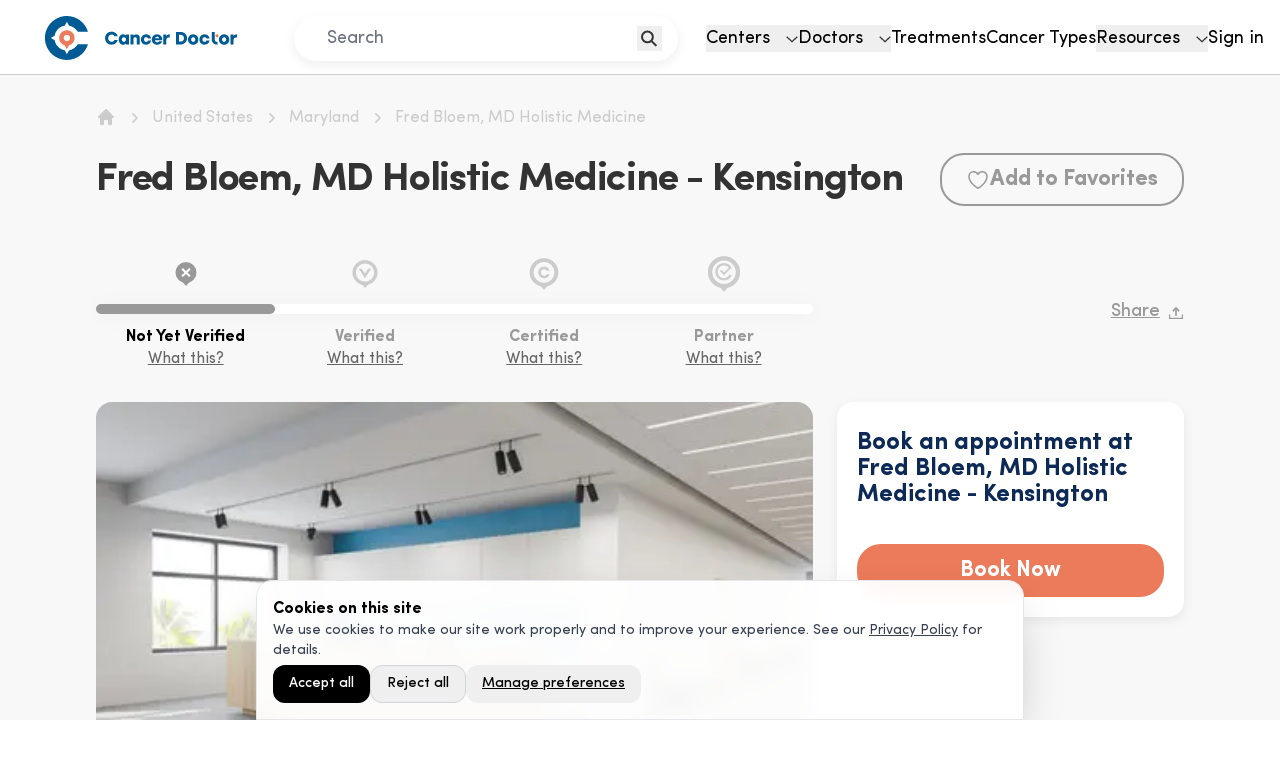

--- FILE ---
content_type: text/html; charset=utf-8
request_url: https://cancerdoctor.com/centers/fred-bloem-md-holistic-medicine/
body_size: 9314
content:
<!DOCTYPE html><html lang="en-US"><head><meta charSet="utf-8" data-next-head=""/><meta name="viewport" content="width=device-width" data-next-head=""/><meta name="description" content="At Cancer Doctor, we help patients find the right Alternative and Integrative Treatment Center for their journey. By conducting proprietary third party audits, we ensure transparency between you and a center. Find your center today!" data-next-head=""/><meta property="og:description" content="At Cancer Doctor, we help patients find the right Alternative and Integrative Treatment Center for their journey. By conducting proprietary third party audits, we ensure transparency between you and a center. Find your center today!" data-next-head=""/><meta property="og:url" content="https://cancerdoctor.com/centers/fred-bloem-md-holistic-medicine/" data-next-head=""/><meta property="og:type" content="website" data-next-head=""/><meta property="og:locale" content="en_US" data-next-head=""/><link rel="canonical" href="https://cancerdoctor.com/centers/fred-bloem-md-holistic-medicine/" data-next-head=""/><title data-next-head="">Fred Bloem, MD Holistic Medicine </title><meta name="robots" content="index,follow" data-next-head=""/><meta name="twitter:card" content="summary_large_image" data-next-head=""/><meta property="og:title" content="Fred Bloem, MD Holistic Medicine " data-next-head=""/><meta property="og:image" content="https://cancerdoctor.com/assets/images/common/cdf_center_placeholder_image-450x300.jpg" data-next-head=""/><link rel="icon" href="/favicon.png" data-next-head=""/><link rel="preconnect" href="https://X9N0ADAM9M-dsn.algolia.net" data-next-head=""/><link rel="preload" href="https://images.takeshape.io/d37b2f8e-5393-43d4-b3fa-39ea62602412/dev/93e41c0d-504b-4c85-aea3-758d143ba9a7/LogoCDv2.svg" as="image" data-next-head=""/><link rel="preload" href="/_next/static/css/c86ed05f517c91a4.css" as="style"/><link rel="preload" href="/_next/static/css/5d85f34d6a688c3d.css" as="style"/><script id="gcm-defaults" data-nscript="beforeInteractive">
              window.dataLayer=window.dataLayer||[];function gtag(){dataLayer.push(arguments);}
              gtag('consent','default',{
                'ad_storage': 'denied',
                'ad_user_data': 'denied',
                'ad_personalization': 'denied',
                'analytics_storage': 'granted',
                'functionality_storage': 'granted',
                'security_storage': 'granted',
                'wait_for_update': 2000
              });
            </script><link rel="stylesheet" href="/_next/static/css/c86ed05f517c91a4.css" data-n-g=""/><link rel="stylesheet" href="/_next/static/css/5d85f34d6a688c3d.css" data-n-p=""/><noscript data-n-css=""></noscript><script defer="" noModule="" src="/_next/static/chunks/polyfills-42372ed130431b0a.js"></script><script defer="" src="/_next/static/chunks/8806.acb8b441bdf3ec75.js"></script><script defer="" src="/_next/static/chunks/3399-483539df517f4d20.js"></script><script defer="" src="/_next/static/chunks/5335.dae0c7871ba6a55c.js"></script><script defer="" src="/_next/static/chunks/6618.2de042568594a4f7.js"></script><script defer="" src="/_next/static/chunks/7033.8c56183470f334dc.js"></script><script src="/_next/static/chunks/webpack-e352b2eda31480a2.js" defer=""></script><script src="/_next/static/chunks/framework-d7945a8ad0653f37.js" defer=""></script><script src="/_next/static/chunks/main-53a87d1adb431ccd.js" defer=""></script><script src="/_next/static/chunks/pages/_app-d270f97b63db47e8.js" defer=""></script><script src="/_next/static/chunks/6257-991835643cf6def3.js" defer=""></script><script src="/_next/static/chunks/3069-17dc1f34c7898fea.js" defer=""></script><script src="/_next/static/chunks/pages/centers/%5Bslug%5D-125ddeaa0784745a.js" defer=""></script><script src="/_next/static/YHaBmEyImmn8J1aSFRlKZ/_buildManifest.js" defer=""></script><script src="/_next/static/YHaBmEyImmn8J1aSFRlKZ/_ssgManifest.js" defer=""></script></head><body class="tw-antialiased"><link rel="preload" as="image" href="https://images.takeshape.io/d37b2f8e-5393-43d4-b3fa-39ea62602412/dev/93e41c0d-504b-4c85-aea3-758d143ba9a7/LogoCDv2.svg"/><div id="__next"><div id="tooltipBoundaryRoot"><section class="tw-sticky tw-top-0 tw-left-0 tw-w-full tw-z-[2000]"><div class="xl:tw-hidden"><header class="tw-w-full tw-bg-white tw-py-4 tw-border-b tw-border-gray-4 tw-h-[75px]"><div class="tw-px-4"><div class="tw-h-[44px] tw-flex tw-items-center tw-justify-between"><a class="tw-h-full" href="/"><img alt="Cancer Doctor" width="190" height="44" decoding="async" data-nimg="1" class="tw-h-[44px] tw-w-[190px]" style="color:transparent" src="https://images.takeshape.io/d37b2f8e-5393-43d4-b3fa-39ea62602412/dev/93e41c0d-504b-4c85-aea3-758d143ba9a7/LogoCDv2.svg"/></a><button type="button" aria-label="menu"><svg width="28" height="18" viewBox="0 0 28 18" fill="none" xmlns="http://www.w3.org/2000/svg"><path d="M0 1H28M0 9H14H28M0 17H28" stroke="#005B94" stroke-width="2"></path></svg></button></div></div></header></div><div class="tw-hidden xl:tw-block"><header class="tw-w-full tw-bg-white tw-py-4 tw-z-[2000] tw-border-b tw-border-gray-4 tw-h-[75px]"><div class="tw-max-w-[1440px] tw-mx-auto tw-px-4"><div class="tw-h-[44px] tw-flex tw-items-center tw-justify-between"><a class="tw-h-full lg:tw-min-w-[250px]" href="/"><img alt="Cancer Doctor" width="250" height="44" decoding="async" data-nimg="1" class="tw-h-[44px] tw-w-[250px]" style="color:transparent" src="https://images.takeshape.io/d37b2f8e-5393-43d4-b3fa-39ea62602412/dev/93e41c0d-504b-4c85-aea3-758d143ba9a7/LogoCDv2.svg"/></a><div class="tw-w-1/2 tw-max-w-sm 2xl:tw-max-w-md"><div class="tw-w-full tw-mx-auto tw-rounded-3xl tw-relative tw-shadow-md tw-border-gray-4"><button class="tw-absolute tw-right-4 tw-top-[calc(50%-12px)] tw-p-1" type="button" aria-label="search"><svg width="17" height="17" viewBox="0 0 17 17" fill="none" xmlns="http://www.w3.org/2000/svg"><path d="M11.8537 6.92683C11.8537 9.92398 9.42398 12.3537 6.42683 12.3537C3.42967 12.3537 1 9.92398 1 6.92683C1 3.92967 3.42967 1.5 6.42683 1.5C9.42398 1.5 11.8537 3.92967 11.8537 6.92683Z" stroke="#333333" stroke-width="2"></path><path d="M10.5854 11.0854L15.5 16" stroke="#333333" stroke-width="2"></path></svg></button><input class="p-medium tw-bg-white tw-rounded-3xl tw-border tw-border-white tw-shadow-md md:tw-shadow-none tw-w-full tw-h-[45px] tw-outline-none tw-text-gray-3 tw-pl-8 tw-pr-6" placeholder="Search" value=""/></div></div><div class="tw-hidden lg:tw-flex tw-justify-end"><nav><ul class="p-medium tw-flex lg:tw-gap-4 xl:tw-gap-6"><li><div tabindex="0"><button class="tw-flex tw-items-baseline" type="button"><span class="tw-mr-4">Centers</span><svg xmlns="http://www.w3.org/2000/svg" fill="none" stroke="#333" viewBox="0 0 19 11" class="tw-w-3"><path stroke-width="2" d="m1 1 8.5 8L18 1"></path></svg></button></div></li><li><div tabindex="0"><button class="tw-flex tw-items-baseline" type="button"><span class="tw-mr-4">Doctors</span><svg xmlns="http://www.w3.org/2000/svg" fill="none" stroke="#333" viewBox="0 0 19 11" class="tw-w-3"><path stroke-width="2" d="m1 1 8.5 8L18 1"></path></svg></button></div></li><li><a class="" href="/treatment/">Treatments</a></li><li><a class="" href="/cancer-types/">Cancer Types</a></li><li><div tabindex="0"><button class="tw-flex tw-items-baseline" type="button"><span class="tw-mr-4">Resources</span><svg xmlns="http://www.w3.org/2000/svg" fill="none" stroke="#333" viewBox="0 0 19 11" class="tw-w-3"><path stroke-width="2" d="m1 1 8.5 8L18 1"></path></svg></button></div></li><li><a class="" href="/login/">Sign in</a></li></ul></nav></div></div></div></header></div></section><section id="primary" class=""><section id="tooltipBoundaryCenterProfile" class="xl:tw-px-20 md:tw-pt-8 tw-pb-10 md:tw-pb-20 tw-bg-gray-5 tw-pt-24"><div class="tw-container "><div class="tw-pb-8"><div class="tw-text-gray-4 p-small"><ul class="tw-flex tw-flex-wrap" itemScope="" itemType="https://schema.org/BreadcrumbList"><li class="tw-mr-1 md:tw-mr-2" itemProp="itemListElement" itemScope="" itemType="https://schema.org/ListItem"><a itemProp="item" href="/"><svg xmlns="http://www.w3.org/2000/svg" viewBox="0 0 20 20" fill="currentColor" aria-hidden="true" data-slot="icon" class="tw-h-5 tw-w-5 tw-flex-shrink-0 "><path fill-rule="evenodd" d="M9.293 2.293a1 1 0 0 1 1.414 0l7 7A1 1 0 0 1 17 11h-1v6a1 1 0 0 1-1 1h-2a1 1 0 0 1-1-1v-3a1 1 0 0 0-1-1H9a1 1 0 0 0-1 1v3a1 1 0 0 1-1 1H5a1 1 0 0 1-1-1v-6H3a1 1 0 0 1-.707-1.707l7-7Z" clip-rule="evenodd"></path></svg><span class="tw-sr-only" itemProp="name">Home</span></a><meta itemProp="position" content="1"/></li><li class="tw-flex tw-items-center tw-mr-1 md:tw-mr-2" itemProp="itemListElement" itemScope="" itemType="https://schema.org/ListItem"><svg xmlns="http://www.w3.org/2000/svg" viewBox="0 0 20 20" fill="currentColor" aria-hidden="true" data-slot="icon" class="tw-h-5 tw-w-5 tw-flex-shrink-0 tw-mr-1 md:tw-mr-2"><path fill-rule="evenodd" d="M8.22 5.22a.75.75 0 0 1 1.06 0l4.25 4.25a.75.75 0 0 1 0 1.06l-4.25 4.25a.75.75 0 0 1-1.06-1.06L11.94 10 8.22 6.28a.75.75 0 0 1 0-1.06Z" clip-rule="evenodd"></path></svg><a class="hover:tw-underline" itemProp="item" href="/locations/united-states/"><span itemProp="name">United States</span></a><meta itemProp="position" content="2"/></li><li class="tw-flex tw-items-center tw-mr-1 md:tw-mr-2" itemProp="itemListElement" itemScope="" itemType="https://schema.org/ListItem"><svg xmlns="http://www.w3.org/2000/svg" viewBox="0 0 20 20" fill="currentColor" aria-hidden="true" data-slot="icon" class="tw-h-5 tw-w-5 tw-flex-shrink-0 tw-mr-1 md:tw-mr-2"><path fill-rule="evenodd" d="M8.22 5.22a.75.75 0 0 1 1.06 0l4.25 4.25a.75.75 0 0 1 0 1.06l-4.25 4.25a.75.75 0 0 1-1.06-1.06L11.94 10 8.22 6.28a.75.75 0 0 1 0-1.06Z" clip-rule="evenodd"></path></svg><a class="hover:tw-underline" itemProp="item" href="/locations/united-states/maryland/"><span itemProp="name">Maryland</span></a><meta itemProp="position" content="3"/></li><li class="tw-flex tw-items-center tw-mr-1 md:tw-mr-2" itemProp="itemListElement" itemScope="" itemType="https://schema.org/ListItem"><svg xmlns="http://www.w3.org/2000/svg" viewBox="0 0 20 20" fill="currentColor" aria-hidden="true" data-slot="icon" class="tw-h-5 tw-w-5 tw-flex-shrink-0 tw-mr-1 md:tw-mr-2"><path fill-rule="evenodd" d="M8.22 5.22a.75.75 0 0 1 1.06 0l4.25 4.25a.75.75 0 0 1 0 1.06l-4.25 4.25a.75.75 0 0 1-1.06-1.06L11.94 10 8.22 6.28a.75.75 0 0 1 0-1.06Z" clip-rule="evenodd"></path></svg><a class="hover:tw-underline" itemProp="item" aria-current="page" href="/centers/fred-bloem-md-holistic-medicine/"><span itemProp="name">Fred Bloem, MD Holistic Medicine </span></a><meta itemProp="position" content="4"/></li></ul></div></div><div class="tw-grid tw-grid-cols-12 tw-gap-2"><div class="tw-col-span-12 tw-flex tw-flex-wrap tw-gap-4 tw-items-center tw-justify-between tw-mb-6 md:tw-mb-4 md:tw--mt-2"><h1 class="h2 tw-text-gray-1">Fred Bloem, MD Holistic Medicine  - Kensington</h1></div></div><div class="tw-grid tw-grid-cols-12 tw-gap-2 lg:tw-gap-6 tw-my-4 lg:tw-my-8"><div class="tw-col-span-12 lg:tw-col-span-8"><div class="tw-flex tw-flex-col md:tw-flex-row tw-relative"><div class="tw-absolute md:tw-top-[50px] tw-h-full tw-w-[10px] md:tw-w-full md:tw-h-[10px] tw-rounded-l-md tw-rounded-r-md tw-bg-white tw-shadow-[0px_2px_20px_rgba(0,0,0,0.05)]"><div class="tw-absolute md:tw-h-[10px] tw-w-[10px] tw-rounded-l-md tw-rounded-r-md tw-bg-gray-3 tw-h-1/4 md:tw-w-1/4 tw-bg-gray-3"></div></div><div class="tw-w-full tw-flex md:tw-flex-col tw-items-center tw-my-2 md:tw-my-0" aria-describedby="popup-4110"><div class="tw-w-16 tw-h-[40px] tw-flex tw-items-center tw-justify-center tw-pl-6 tw-pr-2 md:tw-px-0 md:tw-mb-8"><svg class="tw-h-6 tw-w-6" xmlns="http://www.w3.org/2000/svg" viewBox="0 0 38 43" fill="none"><g fill="#999"><path d="M12.284 35.176L19 43l6.716-7.824"></path><path d="M19 35.802c9.389 0 17-7.567 17-16.901S28.389 2 19 2 2 9.567 2 18.901s7.611 16.901 17 16.901z" stroke="#999" stroke-width="3.75" stroke-miterlimit="10"></path></g><g stroke="#fff"><path d="M12.074 12.015l13.852 13.667" stroke-width="3.75" stroke-miterlimit="10"></path><path d="M25.926 12.015L12.074 25.682" stroke-width="3.75" stroke-miterlimit="10"></path></g></svg></div><div class="tw-flex tw-items-center md:tw-flex-col tw-gap-4 md:tw-gap-0"><span class="p-small tw-font-bold tw-capitalize">Not Yet Verified<!-- --> </span><span class="p-small tw-text-gray-2 tw-underline">What this?</span></div></div><div class="tw-w-full tw-flex md:tw-flex-col tw-items-center tw-my-2 md:tw-my-0" aria-describedby="popup-4111"><div class="tw-w-16 tw-h-[40px] tw-flex tw-items-center tw-justify-center tw-pl-6 tw-pr-2 md:tw-px-0 md:tw-mb-8"><svg class="tw-h-7 tw-w-7" viewBox="0 0 28 31" fill="none" xmlns="http://www.w3.org/2000/svg"><path d="M9.25928 25.4656L14 30.9999L18.7408 25.4656" fill="#cccccc"></path><path d="M14 25.9084C20.6274 25.9084 26 20.5563 26 13.9542C26 7.35207 20.6274 2 14 2C7.37258 2 2 7.35207 2 13.9542C2 20.5563 7.37258 25.9084 14 25.9084Z" stroke="#cccccc" stroke-width="3.75" stroke-miterlimit="10"></path><path d="M17.4815 9.60059L13.9259 15.0611L10.3703 9.60059H7.11108L13.9259 20.2265L20.8148 9.60059H17.4815Z" fill="#cccccc"></path></svg></div><div class="tw-flex tw-items-center md:tw-flex-col tw-gap-4 md:tw-gap-0"><span class="p-small tw-font-bold tw-capitalize tw-text-gray-3">Verified</span><span class="p-small tw-text-gray-2 tw-underline">What this?</span></div></div><div class="tw-w-full tw-flex md:tw-flex-col tw-items-center tw-my-2 md:tw-my-0" aria-describedby="popup-4112"><div class="tw-w-16 tw-h-[40px] tw-flex tw-items-center tw-justify-center tw-pl-6 tw-pr-2 md:tw-px-0 md:tw-mb-8"><svg class="tw-h-8 tw-w-8" viewBox="0 0 28 31" fill="none" xmlns="http://www.w3.org/2000/svg"><path d="M9.25916 25.4656L13.9999 30.9999L18.7406 25.4656" fill="#cccccc"></path><path d="M14 25.9084C20.6274 25.9084 26 20.5563 26 13.9542C26 7.35207 20.6274 2 14 2C7.37258 2 2 7.35207 2 13.9542C2 20.5563 7.37258 25.9084 14 25.9084Z" stroke="#cccccc" stroke-width="3.75" stroke-miterlimit="10"></path><path d="M8.44446 14.0281C8.44446 10.7813 10.8889 8.34619 14.1482 8.34619C16.8889 8.34619 18.8889 10.0434 19.4815 12.4047H16.5926C16.1482 11.4454 15.2593 10.8551 14.0741 10.8551C12.2222 10.8551 11.0371 12.1833 11.0371 14.0281C11.0371 15.8729 12.2222 17.2011 14.0741 17.2011C15.2593 17.2011 16.1482 16.6108 16.5926 15.6515H19.4815C18.8889 18.0128 16.8148 19.71 14.1482 19.71C10.8889 19.71 8.44446 17.2011 8.44446 14.0281Z" fill="#cccccc"></path></svg></div><div class="tw-flex tw-items-center md:tw-flex-col tw-gap-4 md:tw-gap-0"><span class="p-small tw-font-bold tw-capitalize tw-text-gray-3">Certified<!-- --> </span><span class="p-small tw-text-gray-2 tw-underline">What this?</span></div></div><div class="tw-w-full tw-flex md:tw-flex-col tw-items-center tw-my-2 md:tw-my-0" aria-describedby="popup-4113"><div class="tw-w-16 tw-h-[40px] tw-flex tw-items-center tw-justify-center tw-pl-6 tw-pr-2 md:tw-px-0 md:tw-mb-8"><svg class="tw-h-9 tw-w-9" viewBox="0 0 28 31" fill="none" xmlns="http://www.w3.org/2000/svg"><path d="M9.25916 25.4656L13.9999 30.9999L18.7406 25.4656" fill="#cccccc"></path><path d="M14 25.9084C20.6274 25.9084 26 20.5563 26 13.9542C26 7.35207 20.6274 2 14 2C7.37258 2 2 7.35207 2 13.9542C2 20.5563 7.37258 25.9084 14 25.9084Z" stroke="#cccccc" stroke-width="3.75" stroke-miterlimit="10"></path><path d="M18.4506 16.0707H20.9999C20.033 19.1357 17.3957 21.1499 13.9674 21.1499C9.57201 21.1499 6.40735 17.9097 6.40735 13.6187C6.40735 9.24015 9.65991 6 13.9674 6C17.3957 6 20.033 8.01415 20.9999 11.0791H19.6813L13.9674 16.7713L10.2753 13.0057L11.6818 11.6046L14.0553 13.969L17.9232 10.1159C17.0441 8.97743 15.6376 8.27686 13.9674 8.27686C10.9785 8.27686 8.78084 10.5537 8.78084 13.6187C8.78084 16.6837 10.9785 18.9606 13.9674 18.9606C16.0771 18.873 17.6595 17.7346 18.4506 16.0707Z" fill="#cccccc" stroke="white" stroke-width="0.25"></path></svg></div><div class="tw-flex tw-items-center md:tw-flex-col tw-gap-4 md:tw-gap-0"><span class="p-small tw-font-bold tw-capitalize tw-text-gray-3">Partner<!-- --> </span><span class="p-small tw-text-gray-2 tw-underline">What this?</span></div></div></div></div><div class="tw-col-span-12 lg:tw-col-span-4"><div class="tw-flex tw-items-center lg:tw-justify-end tw-h-full"><div class=""><div><div class="tw-cursor-pointer tw-flex tw-items-center" aria-describedby="popup-4114"><span class="tw-text-gray-3 hyperlink tw-mr-2">Share</span><img alt="Share" loading="lazy" width="16" height="13" decoding="async" data-nimg="1" class="tw-h-[13px]" style="color:transparent" src="/assets/images/svg/icon-export--gray-3.svg"/></div></div></div></div></div></div><div class="tw-grid tw-grid-cols-12 tw-gap-4 lg:tw-gap-6"><div class="tw-col-span-12 lg:tw-col-span-8"><div class="tw-relative tw-overflow-hidden"><div class="tw-rounded-2xl tw-overflow-y-hidden tw-w-full tw-h-min-[400px] tw-h-[400px]"><img alt="Fred Bloem, MD Holistic Medicine " loading="lazy" decoding="async" data-nimg="fill" class="tw-w-full tw-h-full tw-rounded-2xl tw-object-cover" style="position:absolute;height:100%;width:100%;left:0;top:0;right:0;bottom:0;color:transparent" sizes="100vw" srcSet="/_next/image/?url=%2Fassets%2Fimages%2Fcommon%2Fcdf_center_placeholder_image-450x300.jpg&amp;w=640&amp;q=75 640w, /_next/image/?url=%2Fassets%2Fimages%2Fcommon%2Fcdf_center_placeholder_image-450x300.jpg&amp;w=750&amp;q=75 750w, /_next/image/?url=%2Fassets%2Fimages%2Fcommon%2Fcdf_center_placeholder_image-450x300.jpg&amp;w=828&amp;q=75 828w, /_next/image/?url=%2Fassets%2Fimages%2Fcommon%2Fcdf_center_placeholder_image-450x300.jpg&amp;w=1080&amp;q=75 1080w, /_next/image/?url=%2Fassets%2Fimages%2Fcommon%2Fcdf_center_placeholder_image-450x300.jpg&amp;w=1200&amp;q=75 1200w, /_next/image/?url=%2Fassets%2Fimages%2Fcommon%2Fcdf_center_placeholder_image-450x300.jpg&amp;w=1920&amp;q=75 1920w, /_next/image/?url=%2Fassets%2Fimages%2Fcommon%2Fcdf_center_placeholder_image-450x300.jpg&amp;w=2048&amp;q=75 2048w" src="/_next/image/?url=%2Fassets%2Fimages%2Fcommon%2Fcdf_center_placeholder_image-450x300.jpg&amp;w=2048&amp;q=75"/></div></div></div><div class="tw-col-span-12 lg:tw-col-span-4 tw-space-y-6"><div class="tw-hidden md:tw-block"><div class="tw-rounded-2xl tw-bg-white tw-shadow-md tw-px-5 tw-pt-7 tw-pb-5"><h5 class="h5 tw-text-dark-navy tw-mb-2">Book an appointment at Fred Bloem, MD Holistic Medicine  - Kensington</h5><div class="tw-flex tw-flex-wrap tw-mt-9 tw-gap-3"><a class="tw-bg-red-orange tw-border-red-orange tw-text-white tw-font-bold hover:tw-text-red-orange hover:tw-bg-white tw-border-2 tw-rounded-3xl tw-px-6 tw-py-2 tw-flex-1 tw-min-w-[150px] tw-text-center" href="/login/">Book Now</a></div></div></div></div></div></div></section><main id="tooltipBoundaryCenterDetail" class="tw-container"><div class="tw-grid tw-grid-cols-12 tw-gap-2 tw-pb-4"><div class="tw-col-span-12 lg:tw-col-span-8"><div class="center-info"><div class="center-address tw-py-12 tw-border-b tw-border-light-blue-1 tw-flex tw-items-center tw-flex-wrap lg:tw-flex-nowrap"><div class="lg:tw-mr-10 xl:tw-mr-20 tw-w-full tw-max-w-[220px]"><div class="tw-h-12 tw-w-12 tw-rounded-md tw-flex tw-items-center tw-justify-center tw-mb-3 tw-bg-gray-3"><img alt="timetable" loading="lazy" width="19" height="23" decoding="async" data-nimg="1" style="color:transparent" src="/assets/images/svg/icon-pindrop.svg"/></div><p class="tw-text-dark-navy p-medium tw-pb-3">10400 Connecticut Ave, Suite, 215, Kensington, Maryland, 20895, United States</p><a href="http://www.google.com/maps/place/39.02719,-77.07702" class="tw-text-red-orange hyperlink" target="_blank" rel="noopener noreferrer">Get Directions</a></div><div class="tw-mt-5 lg:tw-mt-0 md:tw-pr-28 tw-w-full"><div class="tw-min-h-[220px] tw-h-1 tw-w-full"><div class="tw-flex tw-items-center tw-justify-center tw-w-full tw-h-full"><div class="lds-dual-ring tw-w-[60px] tw-h-[60px] after:tw-w-[60px] after:tw-h-[60px] after:tw-border-t-dark-navy after:tw-border-b-dark-navy"></div></div></div></div></div><div id="book-an-appointment" class="md:tw-hidden tw-border-b tw-border-light-blue-1 tw-py-12"><div><div class="tw-rounded-2xl tw-bg-white tw-shadow-md tw-px-5 tw-pt-7 tw-pb-5"><h5 class="h5 tw-text-dark-navy tw-mb-2">Book a consultation at Fred Bloem, MD Holistic Medicine </h5><h6 class="p-medium tw-text-dark-navy">Please fill out the consultation form below</h6><div id="formstack-form" class="tw-mt-4 tw-w-full"><form><input type="hidden" name="form" value="4528649"/><input type="hidden" name="viewkey" value="UzJL8nytUr"/><div class="tw-gap-3 tw-flex tw-flex-col"><div class="tw-gap-3 tw-flex tw-flex-wrap lg:tw-flex-nowrap"><input class="as-tw-input" type="text" placeholder="First Name" required="" name="firstname" value=""/><input class="as-tw-input" type="text" placeholder="Last Name" required="" name="lastname" value=""/></div><input class="as-tw-input" type="email" placeholder="Email" required="" name="email" value=""/><input class="as-tw-input" type="tel" placeholder="Phone" required="" name="phone" value=""/><input class="as-tw-input" type="text" placeholder="Type of Cancer" required="" name="cancertype" value=""/><select class="as-tw-input" name="relationship" required=""><option disabled="" value="" selected="">Relationship to Patient (select one)</option><option value="I am the Patient">I am the Patient</option><option value="Spouse/Significant Other">Spouse/Significant Other</option><option value="Sibling">Sibling</option><option value="Son/Daughter">Son/Daughter</option><option value="Parent">Parent</option><option value="Friend">Friend</option><option value="Caregiver">Caregiver</option><option value="Doctor">Doctor</option><option value="Other">Other</option></select><select class="as-tw-input" name="country" required=""><option disabled="" hidden="" value="" selected="">Country</option><option value="United States">United States</option><option value="Mexico">Mexico</option><option value="Canada">Canada</option><option value="Other">Other</option></select></div><div class="tw-mt-5 tw-flex tw-justify-center"><div></div></div><div class="tw-text-center"><button type="submit" class="as-tw-btn as-tw-btn--rounded as-tw-btn--red-orange tw-bg-red-orange as-tw-btn--md tw-max-w-fit tw-mt-6 tw-px-12">Submit</button></div></form></div></div></div></div><div class="tw-py-12 tw-border-b tw-border-light-blue-1"><div><div id="insurance" class="anchor-link"></div><h2 class="h3 tw-text-gray-1 tw-mb-8">Financial options accepted at Fred Bloem, MD Holistic Medicine </h2><div class="tw-flex tw-flex-wrap tw-max-w-[500px]"><p class="p-medium">Not yet confirmed.</p></div></div></div><div class=" tw-py-12"><div><div class="tw-rounded-2xl tw-bg-white tw-shadow-md tw-px-5 tw-pt-7 tw-pb-5"><h5 class="h5 tw-text-dark-navy tw-mb-2">Is Fred Bloem, MD Holistic Medicine  your center?</h5><div class="tw-mt-4 tw-w-full"><div class="tw-flex"><a class="as-tw-btn as-tw-btn--rounded as-tw-btn--red-orange tw-bg-red-orange as-tw-btn--md tw-max-w-fit tw-px-12" href="https://airtable.com/shrQ7H7GW04bRW1gN" target="_blank" rel="noopener noreferrer">Verify your Center</a></div></div></div></div></div></div></div><div class="tw-col-span-12 lg:tw-col-span-4 tw-row-start-1 lg:tw-row-start-auto "><div class="tw-bg-white tw-border-b tw-border-light-blue-1 lg:tw-border-none lg:tw-rounded-2xl lg:tw-shadow-md lg:tw-px-5 tw-py-3 tw-pb-1 tw-mt-10 lg:tw-mt-12"><div class="tw-text-gray-1"><div class="tw-mb-8 md:tw-mb-10"><span class="p-medium">This Center is Not Verified</span></div><div aria-describedby="popup-4116"><div class="tw-flex tw-items-center tw-mb-5 md:tw-mb-8"><div class="tw-h-12 tw-w-12 tw-min-w-12 tw-rounded-md tw-flex tw-items-center tw-justify-center tw-mr-3 lg:tw-mr-4 tw-flex-shrink-0 tw-bg-gray-3"><img alt="phone" loading="lazy" width="17" height="17" decoding="async" data-nimg="1" style="color:transparent" src="/assets/images/svg/icon-phone-2.svg"/></div><span class="p-medium">(***) ***-****</span></div></div><div aria-describedby="popup-4117"><div class="tw-flex tw-items-center tw-mb-5 md:tw-mb-8"><div class="tw-h-12 tw-w-12 tw-min-w-12 tw-rounded-md tw-flex tw-items-center tw-justify-center tw-mr-3 lg:tw-mr-4 tw-flex-shrink-0 tw-bg-gray-3"><img alt="website" loading="lazy" width="18" height="18" decoding="async" data-nimg="1" style="color:transparent" src="/assets/images/svg/icon-website.svg"/></div><span class="p-medium tw-underline tw-text-ellipsis tw-overflow-hidden tw-whitespace-nowrap">********</span></div></div></div></div></div></div></main></section><div class="tw-bg-red-orange tw-py-5"><p class="tw-container tw-text-white p-medium tw-text-center">Have some feedback for our website? Visit our Contact Us page or shoot us an email at support@cancerdoctor.com!</p></div><footer class="tw-bg-navy tw-text-white tw-pt-8 tw-pb-14"><div class="tw-max-w-[1230px] tw-w-full tw-mx-auto tw-px-4 lg:tw-px-8"><div class="tw-pb-12"><div class="tw-border-b tw-border-solid tw-border-light-blue-1"><div class="tw-py-7 tw-px-3 tw-cursor-pointer tw-flex tw-items-center tw-justify-between" role="button" tabindex="0"><div class="h5">All Locations</div><div class="w-top-6 tw-right-0 false"><svg xmlns="http://www.w3.org/2000/svg" fill="none" stroke="#333" viewBox="0 0 19 11" class="tw-w-3 tw-stroke-white"><path stroke-width="2" d="m1 1 8.5 8L18 1"></path></svg></div></div></div><div class="tw-border-b tw-border-solid tw-border-light-blue-1"><div class="tw-py-7 tw-px-3 tw-cursor-pointer tw-flex tw-items-center tw-justify-between" role="button" tabindex="0"><div class="h5">All Treatments</div><div class="w-top-6 tw-right-0 false"><svg xmlns="http://www.w3.org/2000/svg" fill="none" stroke="#333" viewBox="0 0 19 11" class="tw-w-3 tw-stroke-white"><path stroke-width="2" d="m1 1 8.5 8L18 1"></path></svg></div></div></div></div><div class="tw-grid tw-grid-cols-12 tw-gap-2 tw-px-3"><div class="tw-col-span-12 lg:tw-col-span-12"><div class="tw-grid tw-grid-cols-12 tw-gap-2"><div class="tw-col-span-6 md:tw-col-span-3"><h5 class="h5 tw-mb-8">Resources</h5><ul><li class="tw-mb-3 hover:tw-text-gray-4"><a class="p-small" href="/about-us/">About Us</a></li><li class="tw-mb-3 hover:tw-text-gray-4"><a class="p-small" href="/articles/">Articles</a></li><li class="tw-mb-3 hover:tw-text-gray-4"><a class="p-small" href="/videos/">Videos</a></li><li class="tw-mb-3 hover:tw-text-gray-4"><a class="p-small" href="/funding/">Funding</a></li><li class="tw-mb-3 hover:tw-text-gray-4"><a class="p-small" href="/contact/">Contact</a></li></ul></div><div class="tw-col-span-6 md:tw-col-span-3"><h5 class="h5 tw-mb-8">Top Cancers</h5><ul><li class="tw-mb-3 hover:tw-text-gray-4"><a class="p-small" href="/cancer-types/breast-cancer/">Breast Cancer</a></li><li class="tw-mb-3 hover:tw-text-gray-4"><a class="p-small" href="/cancer-types/lung-cancer/">Lung Cancer</a></li><li class="tw-mb-3 hover:tw-text-gray-4"><a class="p-small" href="/cancer-types/colon-cancer/">Colon Cancer</a></li><li class="tw-mb-3 hover:tw-text-gray-4"><a class="p-small" href="/cancer-types/leukemia/">Leukemia</a></li><li class="tw-mb-3 hover:tw-text-gray-4"><a class="p-small" href="/cancer-types/stomach-cancer/">Stomach Cancer</a></li><li class="tw-mb-3 hover:tw-text-gray-4"><a class="p-small" href="/cancer-types/brain-cancer/">Brain Cancer</a></li></ul></div><div class="tw-col-span-6 md:tw-col-span-3 mt-4 md:mt-0"><h5 class="h5 tw-mb-8">Discover</h5><ul><li class="tw-mb-3 hover:tw-text-gray-4"><a class="p-small" href="/centers/">Center List</a></li><li class="tw-mb-3 hover:tw-text-gray-4"><a class="p-small" href="/treatment/">Treatment List</a></li><li class="tw-mb-3 hover:tw-text-gray-4"><a class="p-small" href="/cancer-types/">Cancer Type List</a></li><li class="tw-mb-3 hover:tw-text-gray-4"><a class="p-small" href="/doctors/">Doctor List</a></li><li class="tw-mb-3 hover:tw-text-gray-4"><a href="https://airtable.com/apphHnTDyaXMYjSJX/pagjgnfAQ7SlIgbOK/form" target="_blank" rel="noopener noreferrer" class="p-small">Prayer</a></li><li class="tw-mb-3 hover:tw-text-gray-4"><a class="p-small" href="/sitemap/">Sitemap</a></li></ul></div><div class="tw-col-span-6 md:tw-col-span-3 mt-4 md:mt-0"><h5 class="h5 tw-mb-8">Legal</h5><ul><li class="tw-mb-3 hover:tw-text-gray-4"><a class="p-small" href="/terms-of-use/">Terms</a></li><li class="tw-mb-3 hover:tw-text-gray-4"><a class="p-small" href="/privacy-policy/">Privacy</a></li><li class="tw-mb-3 hover:tw-text-gray-4"><a class="p-small" href="/disclaimer/">Disclaimer</a></li></ul></div></div></div></div><div><section class="tw-mx-auto tw-justify-between tw-max-w-7xl tw-py-12 lg:tw-flex"><div><h2 class="tw-font-bold tw-tracking-tight tw-text-white tw-text-2xl" id="newsletter-headline">Receive our FREE PDF: &quot;Best Questions for your Oncologist&quot;</h2></div><div class="tw-mt-8 lg:tw-mt-0 lg:tw-ml-8"><form class="tw-flex tw-flex-wrap sm:tw-flex-nowrap tw-gap-3"><div class="tw-w-full"><label class="tw-sr-only" for="drip-first-name">Name</label><input id="drip-first-name" type="text" class="tw-text-lg tw-w-full tw-border tw-px-5 tw-py-3 tw-text-gray-1 tw-placeholder-gray-500 focus:tw-border-white focus:tw-ring-2 focus:tw-ring-white focus:tw-ring-offset-2 focus:tw-ring-offset-gray-500 tw-border-transparent tw-rounded-md sm:tw-max-w-xs" placeholder="Enter your name" required="" name="first_name" value=""/></div><div class="tw-w-full"><label class="tw-sr-only" for="drip-email">Email Address</label><input id="drip-email" type="email" class="tw-text-lg tw-w-full tw-border tw-px-5 tw-py-3 tw-text-gray-1 tw-placeholder-gray-500 focus:tw-border-white focus:tw-ring-2 focus:tw-ring-white focus:tw-ring-offset-2 focus:tw-ring-offset-gray-500 tw-border-transparent tw-rounded-md sm:tw-max-w-xs" placeholder="Enter your email" required="" name="email" value=""/></div><div class="tw-full tw-mt-3 sm:tw-mt-0 sm:tw-ml-2"><button type="submit" class="as-tw-btn as-tw-btn--rounded as-tw-btn--red-orange as-tw-btn--md tw-px-6 tw-py-3 tw-min-w-[132px] tw-flex tw-justify-center">Subscribe</button></div></form><p class="tw-text-sm  tw-mt-3 tw-text-gray-300">We care about the protection of your data. Read our<!-- --> <a class="tw-font-medium tw-underline tw-text-white " href="/privacy-policy/">Privacy Policy.</a></p></div></section></div><hr class="tw-my-8 tw-text-light-blue-1"/><div class="tw-grid tw-grid-cols-12 tw-gap-2"><div class="tw-col-span-12"><p class="p-small tw-text-white tw-text-center">© <!-- -->2026<!-- --> Cancer Doctor. All rights reserved.</p></div></div></div></footer></div><div role="dialog" aria-live="polite" class="tw-fixed tw-inset-x-0 tw-bottom-0 tw-z-[9999] tw-mx-auto tw-w-full tw-max-w-3xl tw-border tw-border-gray-200 tw-bg-white/95 tw-backdrop-blur tw-p-4 tw-shadow-2xl tw-rounded-t-2xl"><div class="tw-flex tw-flex-col tw-gap-3"><h3 class="tw-text-base tw-font-semibold">Cookies on this site</h3><p class="tw-text-sm tw-text-gray-700">We use cookies to make our site work properly and to improve your experience. See our<!-- --> <a class="tw-underline" href="/privacy-policy/">Privacy Policy</a>￼ for details.</p><div class="tw-flex tw-flex-wrap tw-gap-2 tw-pt-1"><button type="button" class="tw-rounded-xl tw-px-4 tw-py-2 tw-text-sm tw-font-medium tw-text-white tw-bg-black hover:tw-opacity-90">Accept all</button><button type="button" class="tw-rounded-xl tw-px-4 tw-py-2 tw-text-sm tw-font-medium tw-border tw-border-gray-300 hover:tw-bg-gray-50">Reject all</button><button type="button" class="tw-rounded-xl tw-px-4 tw-py-2 tw-text-sm tw-font-medium tw-underline">Manage preferences</button></div></div></div><!--$--><!--/$--></div><script id="__NEXT_DATA__" type="application/json">{"props":{"pageProps":{"subscription":null,"getCenterProfilePage":{"heading":"Interested in discussing treatment options?","subheading":"Fill out the form below OR call and speak with a representative"},"centerData":{"_id":"7245233a-f35e-422b-be14-c1b9f81fbc73","_createdAt":"2023-05-10T16:19:53.933Z","_updatedAt":"2023-05-10T16:19:53.933Z","seo":null,"centerLevel":"notYetVerified","centerName":"Fred Bloem, MD Holistic Medicine ","centerType":null,"slug":"fred-bloem-md-holistic-medicine","parentCenter":null,"patientReviewsSet":{"total":0,"items":[]},"patientStoriesSet":{"items":[]},"parentCentersSet":{"items":[]},"basicCenterInformation":{"__typename":"BasicCenterInformation","customBookNowLink":null,"customCancerTypesHeader":null,"customTreatmentsHeader":null,"businessHours":null,"doNotContact":null,"emailAddress":null,"phoneNumber":"(301) 260-2601","website":"https://drbloem.com/","centerGrading":null,"socialLinks":null,"faQs":null,"videos":null,"patientTestimonials":null,"insurancesAccepted":null,"messages":null,"multipleRecipientsEmailAddress":null,"overview":null,"doctors":[],"treatments":[],"cancerTypes":[],"physicalLocations":{"location":[{"address1":"10400 Connecticut Ave, Suite","address2":"215","latitude":39.02719,"longitude":-77.07702,"zipPostalCode":"20895","country":{"_id":"3402ddd9-8500-4c57-b731-b5793c40af83","name":"United States","slug":"united-states"},"state":{"_id":"d339aedf-c006-45fb-a484-11666ddee894","name":"Maryland","slug":"maryland"},"city":{"_id":"890c95ac-7c6e-4ddc-82bb-8a5bad7bcc38","name":"Kensington","slug":"kensington"}}]}},"verifiedCenterInformation":null},"popupsData":{"becomeVerifiedPopup":{"buttonText":"Verify your Center","headingAfter":" your center?","headingBefore":"Is ","headingForm":"It's free to become Verified"},"centerLevelPopups":{"certified":{"description":"\u003cp\u003eCertified Centers treat a range of conditions (not just cancer) \u0026amp; provide beneficial services to cancer patients. They agreed to have cancerdoctor.com staff virtually interview members of their staff, primary doctor(s), and have spoken to patients that have previously received treatments from their treatment center.\u003c/p\u003e"},"notYetVerified":{"description":"\u003cp\u003eNot Yet Verified Centers have no relationship with Cancer Doctor but provide at least one beneficial service that cancer patients may benefit from.\u003c/p\u003e"},"onSiteCertified":{"description":"\u003cp\u003ePartnered Centers are dedicated to treating cancer. They agreed to have cancerdoctor.com staff physically visit and inspect their treatment facility. We also interviewed members of their staff, and primary doctor(s), and have spoken to patients that have previously received treatments from their treatment center.\u003c/p\u003e"},"verified":{"description":"\u003cp\u003eVerified Centers provide at least one beneficial service for cancer patients. They have spoken to a cancerdoctor.com representative to confirm basic contact and treatment information.\u003c/p\u003e"},"verifiedplus":{"description":"\u003cp\u003eVerified Plus Centers provide at least one beneficial service for cancer patients. They have spoken to a cancerdoctor.com representative to confirm basic contact and treatment information.\u003c/p\u003e"}},"gradingPopups":{"a":{"description":"\u003cp\u003eThis center has scored exceptionally well on our verifications.\u003c/p\u003e"},"aa":{"description":"\u003cp\u003eThis center has scored exceptionally high on our verifications.\u003c/p\u003e"},"b":{"description":"\u003cp\u003eThis center has scored well on our verifications.\u003c/p\u003e"},"c":{"description":"\u003cp\u003eThis center has scored averagely on our verifications.\u003c/p\u003e"},"d":{"description":"\u003cp\u003eThis center has scored poorly high on our verifications.\u003c/p\u003e"},"f":{"description":"\u003cp\u003eThis center has failed our verifications.\u003c/p\u003e"}}}},"__N_SSP":true},"page":"/centers/[slug]","query":{"slug":"fred-bloem-md-holistic-medicine"},"buildId":"YHaBmEyImmn8J1aSFRlKZ","isFallback":false,"isExperimentalCompile":false,"dynamicIds":[98806,95335,56618,57033],"gssp":true,"scriptLoader":[{"id":"gtm-script","strategy":"afterInteractive","dangerouslySetInnerHTML":{"__html":"\n              (function(w,d,s,l,i){w[l]=w[l]||[];w[l].push({'gtm.start':\n              new Date().getTime(),event:'gtm.js'});var f=d.getElementsByTagName(s)[0],\n              j=d.createElement(s),dl=l!='dataLayer'?'\u0026l='+l:'';j.async=true;j.src=\n              'https://www.googletagmanager.com/gtm.js?id='+i+dl;f.parentNode.insertBefore(j,f);\n              })(window,document,'script','dataLayer','GTM-TFQ29W7');"}}]}</script></body></html>

--- FILE ---
content_type: text/css; charset=utf-8
request_url: https://cancerdoctor.com/_next/static/css/c86ed05f517c91a4.css
body_size: 14297
content:
@font-face{font-display:swap;font-family:Sofia Pro;font-style:normal;font-weight:400;src:url(/assets/fonts/sofia-pro/SofiaProRegular.woff2);src:local("Sofia Pro Regular"),local("SofiaProRegular"),url(/assets/fonts/sofia-pro/SofiaProRegular.eot?#iefix) format("embedded-opentype"),url(/assets/fonts/sofia-pro/SofiaProRegular.woff2) format("woff2"),url(/assets/fonts/sofia-pro/SofiaProRegular.woff) format("woff"),url(/assets/fonts/sofia-pro/SofiaProRegular.ttf) format("truetype")}@font-face{font-display:swap;font-family:Sofia Pro;font-style:normal;font-weight:500;src:url(/assets/fonts/sofia-pro/SofiaProMedium.woff2);src:local("Sofia Pro Medium"),local("SofiaProMedium"),url(/assets/fonts/sofia-pro/SofiaProMedium.eot?#iefix) format("embedded-opentype"),url(/assets/fonts/sofia-pro/SofiaProMedium.woff2) format("woff2"),url(/assets/fonts/sofia-pro/SofiaProMedium.woff) format("woff"),url(/assets/fonts/sofia-pro/SofiaProMedium.ttf) format("truetype")}@font-face{font-display:swap;font-family:Sofia Pro;font-style:normal;font-weight:700;src:url(/assets/fonts/sofia-pro/SofiaProBold.woff2);src:local("Sofia Pro Bold"),local("SofiaProBold"),url(/assets/fonts/sofia-pro/SofiaProBold.eot?#iefix) format("embedded-opentype"),url(/assets/fonts/sofia-pro/SofiaProBold.woff2) format("woff2"),url(/assets/fonts/sofia-pro/SofiaProBold.woff) format("woff"),url(/assets/fonts/sofia-pro/SofiaProBold.ttf) format("truetype")}*,:after,:before{--tw-border-spacing-x:0;--tw-border-spacing-y:0;--tw-translate-x:0;--tw-translate-y:0;--tw-rotate:0;--tw-skew-x:0;--tw-skew-y:0;--tw-scale-x:1;--tw-scale-y:1;--tw-pan-x: ;--tw-pan-y: ;--tw-pinch-zoom: ;--tw-scroll-snap-strictness:proximity;--tw-gradient-from-position: ;--tw-gradient-via-position: ;--tw-gradient-to-position: ;--tw-ordinal: ;--tw-slashed-zero: ;--tw-numeric-figure: ;--tw-numeric-spacing: ;--tw-numeric-fraction: ;--tw-ring-inset: ;--tw-ring-offset-width:0px;--tw-ring-offset-color:#fff;--tw-ring-color:rgba(59,130,246,.5);--tw-ring-offset-shadow:0 0 #0000;--tw-ring-shadow:0 0 #0000;--tw-shadow:0 0 #0000;--tw-shadow-colored:0 0 #0000;--tw-blur: ;--tw-brightness: ;--tw-contrast: ;--tw-grayscale: ;--tw-hue-rotate: ;--tw-invert: ;--tw-saturate: ;--tw-sepia: ;--tw-drop-shadow: ;--tw-backdrop-blur: ;--tw-backdrop-brightness: ;--tw-backdrop-contrast: ;--tw-backdrop-grayscale: ;--tw-backdrop-hue-rotate: ;--tw-backdrop-invert: ;--tw-backdrop-opacity: ;--tw-backdrop-saturate: ;--tw-backdrop-sepia: ;--tw-contain-size: ;--tw-contain-layout: ;--tw-contain-paint: ;--tw-contain-style: }::backdrop{--tw-border-spacing-x:0;--tw-border-spacing-y:0;--tw-translate-x:0;--tw-translate-y:0;--tw-rotate:0;--tw-skew-x:0;--tw-skew-y:0;--tw-scale-x:1;--tw-scale-y:1;--tw-pan-x: ;--tw-pan-y: ;--tw-pinch-zoom: ;--tw-scroll-snap-strictness:proximity;--tw-gradient-from-position: ;--tw-gradient-via-position: ;--tw-gradient-to-position: ;--tw-ordinal: ;--tw-slashed-zero: ;--tw-numeric-figure: ;--tw-numeric-spacing: ;--tw-numeric-fraction: ;--tw-ring-inset: ;--tw-ring-offset-width:0px;--tw-ring-offset-color:#fff;--tw-ring-color:rgba(59,130,246,.5);--tw-ring-offset-shadow:0 0 #0000;--tw-ring-shadow:0 0 #0000;--tw-shadow:0 0 #0000;--tw-shadow-colored:0 0 #0000;--tw-blur: ;--tw-brightness: ;--tw-contrast: ;--tw-grayscale: ;--tw-hue-rotate: ;--tw-invert: ;--tw-saturate: ;--tw-sepia: ;--tw-drop-shadow: ;--tw-backdrop-blur: ;--tw-backdrop-brightness: ;--tw-backdrop-contrast: ;--tw-backdrop-grayscale: ;--tw-backdrop-hue-rotate: ;--tw-backdrop-invert: ;--tw-backdrop-opacity: ;--tw-backdrop-saturate: ;--tw-backdrop-sepia: ;--tw-contain-size: ;--tw-contain-layout: ;--tw-contain-paint: ;--tw-contain-style: }
/*! tailwindcss v3.4.19 | MIT License | https://tailwindcss.com*/*,:after,:before{border:0 solid #e5e7eb;box-sizing:border-box}:after,:before{--tw-content:""}:host,html{line-height:1.5;-webkit-text-size-adjust:100%;font-family:ui-sans-serif,system-ui,sans-serif,Apple Color Emoji,Segoe UI Emoji,Segoe UI Symbol,Noto Color Emoji;font-feature-settings:normal;font-variation-settings:normal;-moz-tab-size:4;-o-tab-size:4;tab-size:4;-webkit-tap-highlight-color:transparent}body{line-height:inherit;margin:0}hr{border-top-width:1px;color:inherit;height:0}abbr:where([title]){-webkit-text-decoration:underline dotted;text-decoration:underline dotted}h1,h2,h3,h4,h5,h6{font-size:inherit;font-weight:inherit}a{color:inherit;text-decoration:inherit}b,strong{font-weight:bolder}code,kbd,pre,samp{font-family:ui-monospace,SFMono-Regular,Menlo,Monaco,Consolas,Liberation Mono,Courier New,monospace;font-feature-settings:normal;font-size:1em;font-variation-settings:normal}small{font-size:80%}sub,sup{font-size:75%;line-height:0;position:relative;vertical-align:baseline}sub{bottom:-.25em}sup{top:-.5em}table{border-collapse:collapse;border-color:inherit;text-indent:0}button,input,optgroup,select,textarea{color:inherit;font-family:inherit;font-feature-settings:inherit;font-size:100%;font-variation-settings:inherit;font-weight:inherit;letter-spacing:inherit;line-height:inherit;margin:0;padding:0}button,select{text-transform:none}button,input:where([type=button]),input:where([type=reset]),input:where([type=submit]){-webkit-appearance:button;background-color:transparent;background-image:none}:-moz-focusring{outline:auto}:-moz-ui-invalid{box-shadow:none}progress{vertical-align:baseline}::-webkit-inner-spin-button,::-webkit-outer-spin-button{height:auto}[type=search]{-webkit-appearance:textfield;outline-offset:-2px}::-webkit-search-decoration{-webkit-appearance:none}::-webkit-file-upload-button{-webkit-appearance:button;font:inherit}summary{display:list-item}blockquote,dd,dl,fieldset,figure,h1,h2,h3,h4,h5,h6,hr,p,pre{margin:0}fieldset,legend{padding:0}menu,ol,ul{list-style:none;margin:0;padding:0}dialog{padding:0}textarea{resize:vertical}input::-moz-placeholder,textarea::-moz-placeholder{color:#9ca3af}input::placeholder,textarea::placeholder{color:#9ca3af}[role=button],button{cursor:pointer}:disabled{cursor:default}audio,canvas,embed,iframe,img,object,svg,video{display:block;vertical-align:middle}img,video{height:auto;max-width:100%}[hidden]:where(:not([hidden=until-found])){display:none}[multiple],[type=date],[type=datetime-local],[type=email],[type=month],[type=number],[type=password],[type=search],[type=tel],[type=text],[type=time],[type=url],[type=week],input:where(:not([type])),select,textarea{-webkit-appearance:none;-moz-appearance:none;appearance:none;background-color:#fff;border-color:#6b7280;border-radius:0;border-width:1px;font-size:1rem;line-height:1.5rem;padding:.5rem .75rem;--tw-shadow:0 0 #0000}[multiple]:focus,[type=date]:focus,[type=datetime-local]:focus,[type=email]:focus,[type=month]:focus,[type=number]:focus,[type=password]:focus,[type=search]:focus,[type=tel]:focus,[type=text]:focus,[type=time]:focus,[type=url]:focus,[type=week]:focus,input:where(:not([type])):focus,select:focus,textarea:focus{outline:2px solid transparent;outline-offset:2px;--tw-ring-inset:var(--tw-empty,/*!*/ /*!*/);--tw-ring-offset-width:0px;--tw-ring-offset-color:#fff;--tw-ring-color:#2563eb;--tw-ring-offset-shadow:var(--tw-ring-inset) 0 0 0 var(--tw-ring-offset-width) var(--tw-ring-offset-color);--tw-ring-shadow:var(--tw-ring-inset) 0 0 0 calc(1px + var(--tw-ring-offset-width)) var(--tw-ring-color);border-color:#2563eb;box-shadow:var(--tw-ring-offset-shadow),var(--tw-ring-shadow),var(--tw-shadow)}input::-moz-placeholder,textarea::-moz-placeholder{color:#6b7280;opacity:1}input::placeholder,textarea::placeholder{color:#6b7280;opacity:1}::-webkit-datetime-edit-fields-wrapper{padding:0}::-webkit-date-and-time-value{min-height:1.5em;text-align:inherit}::-webkit-datetime-edit{display:inline-flex}::-webkit-datetime-edit,::-webkit-datetime-edit-day-field,::-webkit-datetime-edit-hour-field,::-webkit-datetime-edit-meridiem-field,::-webkit-datetime-edit-millisecond-field,::-webkit-datetime-edit-minute-field,::-webkit-datetime-edit-month-field,::-webkit-datetime-edit-second-field,::-webkit-datetime-edit-year-field{padding-bottom:0;padding-top:0}select{background-image:url("data:image/svg+xml;charset=utf-8,%3Csvg xmlns='http://www.w3.org/2000/svg' fill='none' viewBox='0 0 20 20'%3E%3Cpath stroke='%236b7280' stroke-linecap='round' stroke-linejoin='round' stroke-width='1.5' d='m6 8 4 4 4-4'/%3E%3C/svg%3E");background-position:right .5rem center;background-repeat:no-repeat;background-size:1.5em 1.5em;padding-right:2.5rem;-webkit-print-color-adjust:exact;print-color-adjust:exact}[multiple],[size]:where(select:not([size="1"])){background-image:none;background-position:0 0;background-repeat:unset;background-size:initial;padding-right:.75rem;-webkit-print-color-adjust:unset;print-color-adjust:unset}[type=checkbox],[type=radio]{-webkit-appearance:none;-moz-appearance:none;appearance:none;background-color:#fff;background-origin:border-box;border-color:#6b7280;border-width:1px;color:#2563eb;display:inline-block;flex-shrink:0;height:1rem;padding:0;-webkit-print-color-adjust:exact;print-color-adjust:exact;-webkit-user-select:none;-moz-user-select:none;user-select:none;vertical-align:middle;width:1rem;--tw-shadow:0 0 #0000}[type=checkbox]{border-radius:0}[type=radio]{border-radius:100%}[type=checkbox]:focus,[type=radio]:focus{outline:2px solid transparent;outline-offset:2px;--tw-ring-inset:var(--tw-empty,/*!*/ /*!*/);--tw-ring-offset-width:2px;--tw-ring-offset-color:#fff;--tw-ring-color:#2563eb;--tw-ring-offset-shadow:var(--tw-ring-inset) 0 0 0 var(--tw-ring-offset-width) var(--tw-ring-offset-color);--tw-ring-shadow:var(--tw-ring-inset) 0 0 0 calc(2px + var(--tw-ring-offset-width)) var(--tw-ring-color);box-shadow:var(--tw-ring-offset-shadow),var(--tw-ring-shadow),var(--tw-shadow)}[type=checkbox]:checked,[type=radio]:checked{background-color:currentColor;background-position:50%;background-repeat:no-repeat;background-size:100% 100%;border-color:transparent}[type=checkbox]:checked{background-image:url("data:image/svg+xml;charset=utf-8,%3Csvg xmlns='http://www.w3.org/2000/svg' fill='%23fff' viewBox='0 0 16 16'%3E%3Cpath d='M12.207 4.793a1 1 0 0 1 0 1.414l-5 5a1 1 0 0 1-1.414 0l-2-2a1 1 0 0 1 1.414-1.414L6.5 9.086l4.293-4.293a1 1 0 0 1 1.414 0'/%3E%3C/svg%3E")}@media (forced-colors:active){[type=checkbox]:checked{-webkit-appearance:auto;-moz-appearance:auto;appearance:auto}}[type=radio]:checked{background-image:url("data:image/svg+xml;charset=utf-8,%3Csvg xmlns='http://www.w3.org/2000/svg' fill='%23fff' viewBox='0 0 16 16'%3E%3Ccircle cx='8' cy='8' r='3'/%3E%3C/svg%3E")}@media (forced-colors:active){[type=radio]:checked{-webkit-appearance:auto;-moz-appearance:auto;appearance:auto}}[type=checkbox]:checked:focus,[type=checkbox]:checked:hover,[type=radio]:checked:focus,[type=radio]:checked:hover{background-color:currentColor;border-color:transparent}[type=checkbox]:indeterminate{background-color:currentColor;background-image:url("data:image/svg+xml;charset=utf-8,%3Csvg xmlns='http://www.w3.org/2000/svg' fill='none' viewBox='0 0 16 16'%3E%3Cpath stroke='%23fff' stroke-linecap='round' stroke-linejoin='round' stroke-width='2' d='M4 8h8'/%3E%3C/svg%3E");background-position:50%;background-repeat:no-repeat;background-size:100% 100%;border-color:transparent}@media (forced-colors:active){[type=checkbox]:indeterminate{-webkit-appearance:auto;-moz-appearance:auto;appearance:auto}}[type=checkbox]:indeterminate:focus,[type=checkbox]:indeterminate:hover{background-color:currentColor;border-color:transparent}[type=file]{background:unset;border-color:inherit;border-radius:0;border-width:0;font-size:unset;line-height:inherit;padding:0}[type=file]:focus{outline:1px solid ButtonText;outline:1px auto -webkit-focus-ring-color}.tw-container{margin-left:auto;margin-right:auto;padding-left:1rem;padding-right:1rem;width:100%}@media (min-width:375px){.tw-container{max-width:375px}}@media (min-width:480px){.tw-container{max-width:480px}}@media (min-width:660px){.tw-container{max-width:660px}}@media (min-width:768px){.tw-container{max-width:768px}}@media (min-width:976px){.tw-container{max-width:976px}}@media (min-width:1230px){.tw-container{max-width:1230px}}.tw-prose-sm{font-size:.875rem;line-height:1.7142857}.tw-prose-sm :where(p):not(:where([class~=tw-not-prose],[class~=tw-not-prose] *)){margin-bottom:1.1428571em;margin-top:1.1428571em}.tw-prose-sm :where([class~=lead]):not(:where([class~=tw-not-prose],[class~=tw-not-prose] *)){font-size:1.2857143em;line-height:1.5555556;margin-bottom:.8888889em;margin-top:.8888889em}.tw-prose-sm :where(blockquote):not(:where([class~=tw-not-prose],[class~=tw-not-prose] *)){margin-bottom:1.3333333em;margin-top:1.3333333em;padding-inline-start:1.1111111em}.tw-prose-sm :where(h1):not(:where([class~=tw-not-prose],[class~=tw-not-prose] *)){font-size:2.1428571em;line-height:1.2;margin-bottom:.8em;margin-top:0}.tw-prose-sm :where(h2):not(:where([class~=tw-not-prose],[class~=tw-not-prose] *)){font-size:1.4285714em;line-height:1.4;margin-bottom:.8em;margin-top:1.6em}.tw-prose-sm :where(h3):not(:where([class~=tw-not-prose],[class~=tw-not-prose] *)){font-size:1.2857143em;line-height:1.5555556;margin-bottom:.4444444em;margin-top:1.5555556em}.tw-prose-sm :where(h4):not(:where([class~=tw-not-prose],[class~=tw-not-prose] *)){line-height:1.4285714;margin-bottom:.5714286em;margin-top:1.4285714em}.tw-prose-sm :where(img):not(:where([class~=tw-not-prose],[class~=tw-not-prose] *)){margin-bottom:1.7142857em;margin-top:1.7142857em}.tw-prose-sm :where(picture):not(:where([class~=tw-not-prose],[class~=tw-not-prose] *)){margin-bottom:1.7142857em;margin-top:1.7142857em}.tw-prose-sm :where(picture>img):not(:where([class~=tw-not-prose],[class~=tw-not-prose] *)){margin-bottom:0;margin-top:0}.tw-prose-sm :where(video):not(:where([class~=tw-not-prose],[class~=tw-not-prose] *)){margin-bottom:1.7142857em;margin-top:1.7142857em}.tw-prose-sm :where(kbd):not(:where([class~=tw-not-prose],[class~=tw-not-prose] *)){border-radius:.3125rem;font-size:.8571429em;padding-inline-end:.3571429em;padding-bottom:.1428571em;padding-top:.1428571em;padding-inline-start:.3571429em}.tw-prose-sm :where(code):not(:where([class~=tw-not-prose],[class~=tw-not-prose] *)){font-size:.8571429em}.tw-prose-sm :where(h2 code):not(:where([class~=tw-not-prose],[class~=tw-not-prose] *)){font-size:.9em}.tw-prose-sm :where(h3 code):not(:where([class~=tw-not-prose],[class~=tw-not-prose] *)){font-size:.8888889em}.tw-prose-sm :where(pre):not(:where([class~=tw-not-prose],[class~=tw-not-prose] *)){border-radius:.25rem;font-size:.8571429em;line-height:1.6666667;margin-bottom:1.6666667em;margin-top:1.6666667em;padding-inline-end:1em;padding-bottom:.6666667em;padding-top:.6666667em;padding-inline-start:1em}.tw-prose-sm :where(ol):not(:where([class~=tw-not-prose],[class~=tw-not-prose] *)){margin-bottom:1.1428571em;margin-top:1.1428571em;padding-inline-start:1.5714286em}.tw-prose-sm :where(ul):not(:where([class~=tw-not-prose],[class~=tw-not-prose] *)){margin-bottom:1.1428571em;margin-top:1.1428571em;padding-inline-start:1.5714286em}.tw-prose-sm :where(li):not(:where([class~=tw-not-prose],[class~=tw-not-prose] *)){margin-bottom:.2857143em;margin-top:.2857143em}.tw-prose-sm :where(ol>li):not(:where([class~=tw-not-prose],[class~=tw-not-prose] *)){padding-inline-start:.4285714em}.tw-prose-sm :where(ul>li):not(:where([class~=tw-not-prose],[class~=tw-not-prose] *)){padding-inline-start:.4285714em}.tw-prose-sm :where(.tw-prose-sm>ul>li p):not(:where([class~=tw-not-prose],[class~=tw-not-prose] *)){margin-bottom:.5714286em;margin-top:.5714286em}.tw-prose-sm :where(.tw-prose-sm>ul>li>p:first-child):not(:where([class~=tw-not-prose],[class~=tw-not-prose] *)){margin-top:1.1428571em}.tw-prose-sm :where(.tw-prose-sm>ul>li>p:last-child):not(:where([class~=tw-not-prose],[class~=tw-not-prose] *)){margin-bottom:1.1428571em}.tw-prose-sm :where(.tw-prose-sm>ol>li>p:first-child):not(:where([class~=tw-not-prose],[class~=tw-not-prose] *)){margin-top:1.1428571em}.tw-prose-sm :where(.tw-prose-sm>ol>li>p:last-child):not(:where([class~=tw-not-prose],[class~=tw-not-prose] *)){margin-bottom:1.1428571em}.tw-prose-sm :where(ul ul,ul ol,ol ul,ol ol):not(:where([class~=tw-not-prose],[class~=tw-not-prose] *)){margin-bottom:.5714286em;margin-top:.5714286em}.tw-prose-sm :where(dl):not(:where([class~=tw-not-prose],[class~=tw-not-prose] *)){margin-bottom:1.1428571em;margin-top:1.1428571em}.tw-prose-sm :where(dt):not(:where([class~=tw-not-prose],[class~=tw-not-prose] *)){margin-top:1.1428571em}.tw-prose-sm :where(dd):not(:where([class~=tw-not-prose],[class~=tw-not-prose] *)){margin-top:.2857143em;padding-inline-start:1.5714286em}.tw-prose-sm :where(hr):not(:where([class~=tw-not-prose],[class~=tw-not-prose] *)){margin-bottom:2.8571429em;margin-top:2.8571429em}.tw-prose-sm :where(hr+*):not(:where([class~=tw-not-prose],[class~=tw-not-prose] *)){margin-top:0}.tw-prose-sm :where(h2+*):not(:where([class~=tw-not-prose],[class~=tw-not-prose] *)){margin-top:0}.tw-prose-sm :where(h3+*):not(:where([class~=tw-not-prose],[class~=tw-not-prose] *)){margin-top:0}.tw-prose-sm :where(h4+*):not(:where([class~=tw-not-prose],[class~=tw-not-prose] *)){margin-top:0}.tw-prose-sm :where(table):not(:where([class~=tw-not-prose],[class~=tw-not-prose] *)){font-size:.8571429em;line-height:1.5}.tw-prose-sm :where(thead th):not(:where([class~=tw-not-prose],[class~=tw-not-prose] *)){padding-inline-end:1em;padding-bottom:.6666667em;padding-inline-start:1em}.tw-prose-sm :where(thead th:first-child):not(:where([class~=tw-not-prose],[class~=tw-not-prose] *)){padding-inline-start:0}.tw-prose-sm :where(thead th:last-child):not(:where([class~=tw-not-prose],[class~=tw-not-prose] *)){padding-inline-end:0}.tw-prose-sm :where(tbody td,tfoot td):not(:where([class~=tw-not-prose],[class~=tw-not-prose] *)){padding-inline-end:1em;padding-bottom:.6666667em;padding-top:.6666667em;padding-inline-start:1em}.tw-prose-sm :where(tbody td:first-child,tfoot td:first-child):not(:where([class~=tw-not-prose],[class~=tw-not-prose] *)){padding-inline-start:0}.tw-prose-sm :where(tbody td:last-child,tfoot td:last-child):not(:where([class~=tw-not-prose],[class~=tw-not-prose] *)){padding-inline-end:0}.tw-prose-sm :where(figure):not(:where([class~=tw-not-prose],[class~=tw-not-prose] *)){margin-bottom:1.7142857em;margin-top:1.7142857em}.tw-prose-sm :where(figure>*):not(:where([class~=tw-not-prose],[class~=tw-not-prose] *)){margin-bottom:0;margin-top:0}.tw-prose-sm :where(figcaption):not(:where([class~=tw-not-prose],[class~=tw-not-prose] *)){font-size:.8571429em;line-height:1.3333333;margin-top:.6666667em}.tw-prose-sm :where(.tw-prose-sm>:first-child):not(:where([class~=tw-not-prose],[class~=tw-not-prose] *)){margin-top:0}.tw-prose-sm :where(.tw-prose-sm>:last-child):not(:where([class~=tw-not-prose],[class~=tw-not-prose] *)){margin-bottom:0}.h1{font-family:Sofia Pro,ui-sans-serif,system-ui,sans-serif,Apple Color Emoji,Segoe UI Emoji,Segoe UI Symbol,Noto Color Emoji;font-size:3rem;line-height:1}@media (min-width:768px){.h1{font-size:3.75rem;line-height:1}}.h1{line-height:106%}.h1,.h2{letter-spacing:-.03em}.h2{font-size:40px;line-height:105%}.h2,.h3{font-family:Sofia Pro,ui-sans-serif,system-ui,sans-serif,Apple Color Emoji,Segoe UI Emoji,Segoe UI Symbol,Noto Color Emoji;font-style:normal;font-weight:700}.h3{font-size:32px;letter-spacing:-.02em;line-height:94%}.h4{font-size:24px;letter-spacing:.03em;line-height:133%;text-transform:uppercase}.h4,.h5{font-family:Sofia Pro,ui-sans-serif,system-ui,sans-serif,Apple Color Emoji,Segoe UI Emoji,Segoe UI Symbol,Noto Color Emoji}.h5{font-size:20px;font-weight:700}@media (min-width:768px){.h5{font-size:24px}}.h5{font-style:normal;line-height:111%}.p-small{font-size:16px;line-height:143%}.p-medium,.p-small{font-family:Sofia Pro,ui-sans-serif,system-ui,sans-serif,Apple Color Emoji,Segoe UI Emoji,Segoe UI Symbol,Noto Color Emoji;font-style:normal;font-weight:400}.p-medium{font-size:18px;line-height:155%}.p-large{font-family:Sofia Pro,ui-sans-serif,system-ui,sans-serif,Apple Color Emoji,Segoe UI Emoji,Segoe UI Symbol,Noto Color Emoji;font-size:22px;font-style:normal;font-weight:400;line-height:172%}.hyperlink{font-weight:500;line-height:125%}.hyperlink,.hyperlink-inline{font-family:Sofia Pro,ui-sans-serif,system-ui,sans-serif,Apple Color Emoji,Segoe UI Emoji,Segoe UI Symbol,Noto Color Emoji;font-size:18px;font-style:normal;text-decoration-line:underline}.hyperlink-inline{font-weight:400;line-height:162%}.md-list-decimal p,.md-list-disc p{margin-bottom:1rem}.md-list-decimal ol,.md-list-decimal ul,.md-list-disc ul{padding-left:1.5rem}.md-list-disc ul li{list-style-type:disc}.md-list-decimal ol li,.md-list-decimal ul li{list-style-type:decimal}.as-tw-inner-content h1{margin-bottom:2rem;margin-top:2.5rem}.as-tw-inner-content h2{margin-bottom:1.75rem;margin-top:2.25rem}.as-tw-inner-content h3{margin-bottom:1.5rem;margin-top:2rem}.as-tw-inner-content h4{margin-bottom:1.25rem;margin-top:1.75rem}.as-tw-inner-content h5{margin-bottom:1rem;margin-top:1.5rem}.as-tw-inner-content h6{margin-bottom:.75rem;margin-top:1.25rem}.as-tw-inner-content ol,.as-tw-inner-content p,.as-tw-inner-content ul{margin-bottom:2rem}.as-tw-inner-content a:not(.as-tw-btn){--tw-text-opacity:1;color:rgb(10 117 249/var(--tw-text-opacity,1));text-decoration-line:underline}.as-tw-inner-content .oembed{padding-bottom:calc(var(--tw-aspect-h)/var(--tw-aspect-w)*100%);position:relative;--tw-aspect-w:16}.as-tw-inner-content .oembed>*{bottom:0;height:100%;left:0;position:absolute;right:0;top:0;width:100%}.as-tw-inner-content .oembed{--tw-aspect-h:9}.link-arrow:after{content:url(/assets/images/svg/icon-arrow-right.svg);margin-left:12px;position:absolute}.list-checkmark{display:inline-flex}.list-checkmark:before{content:url(/assets/images/svg/icon-checkmark.svg);margin-right:1rem}.blurry-text{color:transparent;text-shadow:0 0 1px rgba(0,0,0,.5);transition-duration:.2s;transition-property:all;transition-timing-function:cubic-bezier(.4,0,.2,1)}.as-tw-btn{cursor:pointer;display:inline-flex;font-size:1.125rem;font-weight:700;line-height:1.75rem;max-width:-moz-fit-content;max-width:fit-content;text-align:center;transition-duration:.2s;transition-property:color,background-color,border-color,text-decoration-color,fill,stroke,opacity,box-shadow,transform,filter,backdrop-filter;transition-timing-function:cubic-bezier(.4,0,.2,1)}.as-tw-btn:hover{--tw-contrast:contrast(1.25);filter:var(--tw-blur) var(--tw-brightness) var(--tw-contrast) var(--tw-grayscale) var(--tw-hue-rotate) var(--tw-invert) var(--tw-saturate) var(--tw-sepia) var(--tw-drop-shadow)}.as-tw-btn--rounded{border-radius:1.5rem}.as-tw-btn--blue{border-style:solid;border-width:1px;--tw-border-opacity:1;border-color:rgb(10 117 249/var(--tw-border-opacity,1));--tw-bg-opacity:1;background-color:rgb(10 117 249/var(--tw-bg-opacity,1));--tw-text-opacity:1;color:rgb(255 255 255/var(--tw-text-opacity,1))}.as-tw-btn--blue:hover{--tw-bg-opacity:1;background-color:rgb(255 255 255/var(--tw-bg-opacity,1))}.as-tw-btn--red-orange{background-color:rgb(235 123 90/var(--tw-bg-opacity,1));color:rgb(255 255 255/var(--tw-text-opacity,1))}.as-tw-btn--red-orange,.as-tw-btn--red-orange--bordered{border-style:solid;border-width:1px;--tw-border-opacity:1;border-color:rgb(235 123 90/var(--tw-border-opacity,1));--tw-bg-opacity:1;--tw-text-opacity:1}.as-tw-btn--red-orange--bordered{background-color:rgb(255 255 255/var(--tw-bg-opacity,1));color:rgb(235 123 90/var(--tw-text-opacity,1))}.as-tw-btn--navy--bordered{border-style:solid;border-width:1px;--tw-border-opacity:1;border-color:rgb(0 91 148/var(--tw-border-opacity,1));--tw-bg-opacity:1;background-color:rgb(255 255 255/var(--tw-bg-opacity,1));--tw-text-opacity:1;color:rgb(0 91 148/var(--tw-text-opacity,1))}.as-tw-btn--navy--bordered:hover{--tw-bg-opacity:1;background-color:rgb(0 91 148/var(--tw-bg-opacity,1));--tw-text-opacity:1;color:rgb(255 255 255/var(--tw-text-opacity,1))}.as-tw-btn--dark-navy{background-color:rgb(12 42 85/var(--tw-bg-opacity,1));border-color:rgb(12 42 85/var(--tw-border-opacity,1));border-style:solid;border-width:1px}.as-tw-btn--dark-navy,.as-tw-btn--gray-1{--tw-border-opacity:1;--tw-bg-opacity:1;--tw-text-opacity:1;color:rgb(255 255 255/var(--tw-text-opacity,1))}.as-tw-btn--gray-1{background-color:rgb(51 51 51/var(--tw-bg-opacity,1));border-color:rgb(51 51 51/var(--tw-border-opacity,1));border-style:solid;border-width:1px}.as-tw-btn--sm{padding:8px 20px}.as-tw-btn--md{padding:12px 20px;width:100%}.as-tw-input{border-radius:1.5rem;border-width:1px;height:50px;width:100%;--tw-border-opacity:1;border-color:rgb(204 204 204/var(--tw-border-opacity,1));--tw-bg-opacity:1;background-color:rgb(255 255 255/var(--tw-bg-opacity,1));font-family:Sofia Pro,ui-sans-serif,system-ui,sans-serif,Apple Color Emoji,Segoe UI Emoji,Segoe UI Symbol,Noto Color Emoji;font-size:1rem;font-weight:400;line-height:1.5rem;padding:1rem 1.25rem;--tw-text-opacity:1;color:rgb(12 42 85/var(--tw-text-opacity,1));outline:2px solid transparent;outline-offset:2px}.as-tw-input::-moz-placeholder{--tw-text-opacity:1;color:rgb(153 153 153/var(--tw-text-opacity,1))}.as-tw-input::placeholder{--tw-text-opacity:1;color:rgb(153 153 153/var(--tw-text-opacity,1))}@media (min-width:976px){.as-tw-input{padding-left:1.5rem;padding-right:1.5rem}}.lds-dual-ring{display:inline-block;height:30px;width:30px}.lds-dual-ring:after{animation:lds-dual-ring 1.2s linear infinite;border-radius:50%;border-color:#fff transparent;border-style:solid;border-width:3px;content:" ";display:block;height:30px;width:30px}@keyframes lds-dual-ring{0%{transform:rotate(0deg)}to{transform:rotate(1turn)}}.mySwiper--on-site-certified .swiper-button-next,.mySwiper--on-site-certified .swiper-button-prev{--tw-text-opacity:1;color:rgb(10 117 249/var(--tw-text-opacity,1))}.mySwiper--on-site-certified .swiper-pagination-bullet-active{--tw-bg-opacity:1;background-color:rgb(10 117 249/var(--tw-bg-opacity,1))}.mySwiper--verified .swiper-button-next,.mySwiper--verified .swiper-button-prev{--tw-text-opacity:1;color:rgb(248 184 107/var(--tw-text-opacity,1))}.mySwiper--verified .swiper-pagination-bullet-active{--tw-bg-opacity:1;background-color:rgb(248 184 107/var(--tw-bg-opacity,1))}.mySwiper--not-yet-verified .swiper-button-next,.mySwiper--not-yet-verified .swiper-button-prev{--tw-text-opacity:1;color:rgb(204 204 204/var(--tw-text-opacity,1))}.mySwiper--not-yet-verified .swiper-pagination-bullet-active{--tw-bg-opacity:1;background-color:rgb(204 204 204/var(--tw-bg-opacity,1))}.mySwiperHome{padding-bottom:1.5rem!important}.mySwiperHome .swiper-slide-active:not(:last-child){max-width:80%}body{font-family:Sofia Pro,ui-sans-serif,system-ui,sans-serif,Apple Color Emoji,Segoe UI Emoji,Segoe UI Symbol,Noto Color Emoji;font-size:22px}body h1{font-size:48px}body h1,body h2{font-weight:700;line-height:normal}body h2{font-size:34px}body h3{font-size:26px}body h3,body h4{font-weight:700;line-height:normal}body h4{font-size:24px}body h5{font-size:22px;font-weight:400;line-height:normal}.tw-sr-only{height:1px;margin:-1px;overflow:hidden;padding:0;position:absolute;width:1px;clip:rect(0,0,0,0);border-width:0;white-space:nowrap}.tw-pointer-events-none{pointer-events:none}.tw-fixed{position:fixed}.tw-absolute{position:absolute}.tw-relative{position:relative}.tw-sticky{position:sticky}.tw-inset-0{inset:0}.tw-inset-x-0{left:0;right:0}.-tw-right-2{right:-.5rem}.-tw-top-8{top:-2rem}.tw--left-7{left:-1.75rem}.tw--right-2{right:-.5rem}.tw--top-2{top:-.5rem}.tw--top-6{top:-1.5rem}.tw--top-\[75px\]{top:-75px}.tw-bottom-0{bottom:0}.tw-bottom-16{bottom:4rem}.tw-bottom-28{bottom:7rem}.tw-bottom-4{bottom:1rem}.tw-left-0{left:0}.tw-left-4{left:1rem}.tw-right-0{right:0}.tw-right-2{right:.5rem}.tw-right-4{right:1rem}.tw-top-0{top:0}.tw-top-1{top:.25rem}.tw-top-12{top:3rem}.tw-top-2{top:.5rem}.tw-top-\[100\%\]{top:100%}.tw-top-\[50\%\]{top:50%}.tw-top-\[52px\]{top:52px}.tw-top-\[86px\]{top:86px}.tw-top-\[calc\(50\%-12px\)\]{top:calc(50% - 12px)}.tw-top-\[calc\(50\%-1rem\)\]{top:calc(50% - 1rem)}.tw-top-\[calc\(50\%-8px\)\]{top:calc(50% - 8px)}.tw-isolate{isolation:isolate}.tw--z-10{z-index:-10}.tw-z-0{z-index:0}.tw-z-10{z-index:10}.tw-z-20{z-index:20}.tw-z-50{z-index:50}.tw-z-\[10000\]{z-index:10000}.tw-z-\[2000\]{z-index:2000}.tw-z-\[2001\]{z-index:2001}.tw-z-\[2\]{z-index:2}.tw-z-\[998\]{z-index:998}.tw-z-\[9999\]{z-index:9999}.tw-col-span-1{grid-column:span 1/span 1}.tw-col-span-10{grid-column:span 10/span 10}.tw-col-span-12{grid-column:span 12/span 12}.tw-col-span-3{grid-column:span 3/span 3}.tw-col-span-4{grid-column:span 4/span 4}.tw-col-span-6{grid-column:span 6/span 6}.tw-col-span-full{grid-column:1/-1}.tw-col-start-1{grid-column-start:1}.tw-col-start-2{grid-column-start:2}.tw-row-start-1{grid-row-start:1}.tw-float-left{float:left}.-tw-m-4,.tw--m-4{margin:-1rem}.tw-m-2{margin:.5rem}.tw-m-6{margin:1.5rem}.tw-m-auto{margin:auto}.-tw-mx-4{margin-left:-1rem;margin-right:-1rem}.-tw-my-\[1px\]{margin-bottom:-1px;margin-top:-1px}.tw--mx-4{margin-left:-1rem;margin-right:-1rem}.tw-mx-2{margin-left:.5rem;margin-right:.5rem}.tw-mx-6{margin-left:1.5rem;margin-right:1.5rem}.tw-mx-auto{margin-left:auto;margin-right:auto}.tw-my-1{margin-bottom:.25rem;margin-top:.25rem}.tw-my-10{margin-bottom:2.5rem;margin-top:2.5rem}.tw-my-14{margin-bottom:3.5rem;margin-top:3.5rem}.tw-my-16{margin-bottom:4rem;margin-top:4rem}.tw-my-2{margin-bottom:.5rem;margin-top:.5rem}.tw-my-3{margin-bottom:.75rem;margin-top:.75rem}.tw-my-4{margin-bottom:1rem;margin-top:1rem}.tw-my-5{margin-bottom:1.25rem;margin-top:1.25rem}.tw-my-6{margin-bottom:1.5rem;margin-top:1.5rem}.tw-my-8{margin-bottom:2rem;margin-top:2rem}.-tw-mt-4{margin-top:-1rem}.tw--mb-2{margin-bottom:-.5rem}.tw--mb-6{margin-bottom:-1.5rem}.tw--mb-\[75px\]{margin-bottom:-75px}.tw--mb-px{margin-bottom:-1px}.tw-mb-1{margin-bottom:.25rem}.tw-mb-10{margin-bottom:2.5rem}.tw-mb-11{margin-bottom:2.75rem}.tw-mb-12{margin-bottom:3rem}.tw-mb-14{margin-bottom:3.5rem}.tw-mb-16{margin-bottom:4rem}.tw-mb-2{margin-bottom:.5rem}.tw-mb-20{margin-bottom:5rem}.tw-mb-3{margin-bottom:.75rem}.tw-mb-4{margin-bottom:1rem}.tw-mb-5{margin-bottom:1.25rem}.tw-mb-6{margin-bottom:1.5rem}.tw-mb-8{margin-bottom:2rem}.tw-mb-9{margin-bottom:2.25rem}.tw-ml-2{margin-left:.5rem}.tw-ml-3{margin-left:.75rem}.tw-ml-4{margin-left:1rem}.tw-ml-5{margin-left:1.25rem}.tw-ml-6{margin-left:1.5rem}.tw-ml-7{margin-left:1.75rem}.tw-ml-8{margin-left:2rem}.tw-ml-\[14px\]{margin-left:14px}.tw-mr-0{margin-right:0}.tw-mr-1{margin-right:.25rem}.tw-mr-10{margin-right:2.5rem}.tw-mr-16{margin-right:4rem}.tw-mr-2{margin-right:.5rem}.tw-mr-3{margin-right:.75rem}.tw-mr-4{margin-right:1rem}.tw-mr-5{margin-right:1.25rem}.tw-mr-7{margin-right:1.75rem}.tw-mt-1{margin-top:.25rem}.tw-mt-10{margin-top:2.5rem}.tw-mt-12{margin-top:3rem}.tw-mt-16{margin-top:4rem}.tw-mt-2{margin-top:.5rem}.tw-mt-20{margin-top:5rem}.tw-mt-24{margin-top:6rem}.tw-mt-3{margin-top:.75rem}.tw-mt-4{margin-top:1rem}.tw-mt-5{margin-top:1.25rem}.tw-mt-6{margin-top:1.5rem}.tw-mt-7{margin-top:1.75rem}.tw-mt-8{margin-top:2rem}.tw-mt-9{margin-top:2.25rem}.tw-mt-\[150px\]{margin-top:150px}.tw-box-border{box-sizing:border-box}.tw-block{display:block}.tw-inline-block{display:inline-block}.tw-flex{display:flex}.tw-inline-flex{display:inline-flex}.tw-grid{display:grid}.tw-hidden{display:none}.tw-aspect-\[16\/9\]{aspect-ratio:16/9}.tw-size-10{height:2.5rem;width:2.5rem}.tw-size-5{height:1.25rem;width:1.25rem}.tw-size-6{height:1.5rem;width:1.5rem}.tw-size-\[130px\]{height:130px;width:130px}.tw-size-\[201px\]{height:201px;width:201px}.tw-size-\[250px\]{height:250px;width:250px}.tw-size-\[40px\]{height:40px;width:40px}.tw-size-\[60px\]{height:60px;width:60px}.tw-h-1{height:.25rem}.tw-h-1\/2{height:50%}.tw-h-1\/4{height:25%}.tw-h-10{height:2.5rem}.tw-h-12{height:3rem}.tw-h-14{height:3.5rem}.tw-h-16{height:4rem}.tw-h-20{height:5rem}.tw-h-3{height:.75rem}.tw-h-3\/4{height:75%}.tw-h-32{height:8rem}.tw-h-4{height:1rem}.tw-h-5{height:1.25rem}.tw-h-6{height:1.5rem}.tw-h-7{height:1.75rem}.tw-h-8{height:2rem}.tw-h-80{height:20rem}.tw-h-9{height:2.25rem}.tw-h-\[100px\]{height:100px}.tw-h-\[130px\]{height:130px}.tw-h-\[13px\]{height:13px}.tw-h-\[16px\]{height:16px}.tw-h-\[170px\]{height:170px}.tw-h-\[175px\]{height:175px}.tw-h-\[192px\]{height:192px}.tw-h-\[350px\]{height:350px}.tw-h-\[400px\]{height:400px}.tw-h-\[40px\]{height:40px}.tw-h-\[43px\]{height:43px}.tw-h-\[44px\]{height:44px}.tw-h-\[45px\]{height:45px}.tw-h-\[50px\]{height:50px}.tw-h-\[60px\]{height:60px}.tw-h-\[75px\]{height:75px}.tw-h-\[85px\]{height:85px}.tw-h-\[90px\]{height:90px}.tw-h-\[calc\(100\%-1rem\)\]{height:calc(100% - 1rem)}.tw-h-fit{height:-moz-fit-content;height:fit-content}.tw-h-full{height:100%}.tw-h-screen{height:100vh}.tw-max-h-\[209px\]{max-height:209px}.tw-max-h-\[400px\]{max-height:400px}.tw-max-h-\[480px\]{max-height:480px}.tw-max-h-\[483px\]{max-height:483px}.tw-max-h-\[50px\]{max-height:50px}.tw-max-h-\[526px\]{max-height:526px}.tw-max-h-\[575px\]{max-height:575px}.tw-max-h-\[600px\]{max-height:600px}.tw-max-h-\[645px\]{max-height:645px}.tw-max-h-\[64px\]{max-height:64px}.tw-max-h-\[67vh\]{max-height:67vh}.tw-max-h-\[68px\]{max-height:68px}.tw-max-h-\[75vh\]{max-height:75vh}.tw-max-h-\[80px\]{max-height:80px}.tw-max-h-\[84px\]{max-height:84px}.tw-max-h-\[89px\]{max-height:89px}.tw-max-h-\[calc\(100vh-12rem\)\]{max-height:calc(100vh - 12rem)}.tw-max-h-\[calc\(100vh-5rem\)\]{max-height:calc(100vh - 5rem)}.tw-max-h-\[calc\(100vh-9rem\)\]{max-height:calc(100vh - 9rem)}.tw-max-h-full{max-height:100%}.tw-min-h-\[100px\]{min-height:100px}.tw-min-h-\[210px\]{min-height:210px}.tw-min-h-\[220px\]{min-height:220px}.tw-min-h-\[25rem\]{min-height:25rem}.tw-min-h-\[350px\]{min-height:350px}.tw-min-h-\[400px\]{min-height:400px}.tw-min-h-\[42px\]{min-height:42px}.tw-min-h-\[50px\]{min-height:50px}.tw-min-h-screen{min-height:100vh}.tw-w-1\/2{width:50%}.tw-w-1\/4{width:25%}.tw-w-1\/6{width:16.666667%}.tw-w-10{width:2.5rem}.tw-w-11{width:2.75rem}.tw-w-12{width:3rem}.tw-w-14{width:3.5rem}.tw-w-16{width:4rem}.tw-w-20{width:5rem}.tw-w-3{width:.75rem}.tw-w-32{width:8rem}.tw-w-4{width:1rem}.tw-w-5{width:1.25rem}.tw-w-6{width:1.5rem}.tw-w-7{width:1.75rem}.tw-w-8{width:2rem}.tw-w-80{width:20rem}.tw-w-9{width:2.25rem}.tw-w-\[10px\]{width:10px}.tw-w-\[130px\]{width:130px}.tw-w-\[160px\]{width:160px}.tw-w-\[170px\]{width:170px}.tw-w-\[17rem\]{width:17rem}.tw-w-\[190px\]{width:190px}.tw-w-\[250px\]{width:250px}.tw-w-\[45px\]{width:45px}.tw-w-\[48rem\]{width:48rem}.tw-w-\[60px\]{width:60px}.tw-w-\[85px\]{width:85px}.tw-w-\[89px\]{width:89px}.tw-w-\[calc\(100vw-2rem\)\]{width:calc(100vw - 2rem)}.tw-w-auto{width:auto}.tw-w-fit{width:-moz-fit-content;width:fit-content}.tw-w-full{width:100%}.tw-min-w-12{min-width:3rem}.tw-min-w-\[132px\]{min-width:132px}.tw-min-w-\[150px\]{min-width:150px}.tw-min-w-\[160px\]{min-width:160px}.tw-min-w-\[201px\]{min-width:201px}.tw-min-w-\[300px\]{min-width:300px}.tw-min-w-\[36px\]{min-width:36px}.tw-min-w-\[40px\]{min-width:40px}.tw-min-w-\[60px\]{min-width:60px}.tw-min-w-\[85px\]{min-width:85px}.tw-max-w-2xl{max-width:42rem}.tw-max-w-3xl{max-width:48rem}.tw-max-w-4xl{max-width:56rem}.tw-max-w-7xl{max-width:80rem}.tw-max-w-80{max-width:20rem}.tw-max-w-96{max-width:24rem}.tw-max-w-\[100\%\]{max-width:100%}.tw-max-w-\[1230px\]{max-width:1230px}.tw-max-w-\[1440px\]{max-width:1440px}.tw-max-w-\[220px\]{max-width:220px}.tw-max-w-\[234px\]{max-width:234px}.tw-max-w-\[310px\]{max-width:310px}.tw-max-w-\[320px\]{max-width:320px}.tw-max-w-\[327px\]{max-width:327px}.tw-max-w-\[366px\]{max-width:366px}.tw-max-w-\[380px\]{max-width:380px}.tw-max-w-\[450px\]{max-width:450px}.tw-max-w-\[460px\]{max-width:460px}.tw-max-w-\[47px\]{max-width:47px}.tw-max-w-\[50\%\]{max-width:50%}.tw-max-w-\[500px\]{max-width:500px}.tw-max-w-\[525px\]{max-width:525px}.tw-max-w-\[600px\]{max-width:600px}.tw-max-w-\[650px\]{max-width:650px}.tw-max-w-\[75\%\]{max-width:75%}.tw-max-w-\[750px\]{max-width:750px}.tw-max-w-\[800px\]{max-width:800px}.tw-max-w-\[810px\]{max-width:810px}.tw-max-w-fit{max-width:-moz-fit-content;max-width:fit-content}.tw-max-w-lg{max-width:32rem}.tw-max-w-md{max-width:28rem}.tw-max-w-none{max-width:none}.tw-max-w-sm{max-width:24rem}.tw-max-w-xl{max-width:36rem}.tw-max-w-xs{max-width:20rem}.tw-flex-1{flex:1 1 0%}.tw-flex-shrink-0{flex-shrink:0}.tw-shrink{flex-shrink:1}.tw-shrink-0{flex-shrink:0}.tw-grow{flex-grow:1}.tw-grow-0{flex-grow:0}.tw-translate-x-1{--tw-translate-x:0.25rem}.tw-translate-x-1,.tw-translate-x-5{transform:translate(var(--tw-translate-x),var(--tw-translate-y)) rotate(var(--tw-rotate)) skewX(var(--tw-skew-x)) skewY(var(--tw-skew-y)) scaleX(var(--tw-scale-x)) scaleY(var(--tw-scale-y))}.tw-translate-x-5{--tw-translate-x:1.25rem}.tw-translate-x-\[-50\%\]{--tw-translate-x:-50%}.tw-translate-x-\[-50\%\],.tw-translate-y-\[-50\%\]{transform:translate(var(--tw-translate-x),var(--tw-translate-y)) rotate(var(--tw-rotate)) skewX(var(--tw-skew-x)) skewY(var(--tw-skew-y)) scaleX(var(--tw-scale-x)) scaleY(var(--tw-scale-y))}.tw-translate-y-\[-50\%\]{--tw-translate-y:-50%}.tw-rotate-180{--tw-rotate:180deg}.tw-rotate-180,.tw-transform{transform:translate(var(--tw-translate-x),var(--tw-translate-y)) rotate(var(--tw-rotate)) skewX(var(--tw-skew-x)) skewY(var(--tw-skew-y)) scaleX(var(--tw-scale-x)) scaleY(var(--tw-scale-y))}.tw-cursor-not-allowed{cursor:not-allowed}.tw-cursor-pointer{cursor:pointer}.tw-list-decimal{list-style-type:decimal}.tw-columns-2{-moz-columns:2;column-count:2}.tw-grid-cols-1{grid-template-columns:repeat(1,minmax(0,1fr))}.tw-grid-cols-10{grid-template-columns:repeat(10,minmax(0,1fr))}.tw-grid-cols-12{grid-template-columns:repeat(12,minmax(0,1fr))}.tw-flex-row{flex-direction:row}.tw-flex-col{flex-direction:column}.tw-flex-col-reverse{flex-direction:column-reverse}.tw-flex-wrap{flex-wrap:wrap}.tw-flex-nowrap{flex-wrap:nowrap}.tw-items-start{align-items:flex-start}.tw-items-end{align-items:flex-end}.tw-items-center{align-items:center}.tw-items-baseline{align-items:baseline}.tw-justify-end{justify-content:flex-end}.tw-justify-center{justify-content:center}.tw-justify-between{justify-content:space-between}.tw-justify-around{justify-content:space-around}.tw-justify-evenly{justify-content:space-evenly}.tw-gap-1{gap:.25rem}.tw-gap-2{gap:.5rem}.tw-gap-3{gap:.75rem}.tw-gap-4{gap:1rem}.tw-gap-5{gap:1.25rem}.tw-gap-6{gap:1.5rem}.tw-gap-7{gap:1.75rem}.tw-gap-8{gap:2rem}.tw-gap-x-2{-moz-column-gap:.5rem;column-gap:.5rem}.tw-gap-x-3{-moz-column-gap:.75rem;column-gap:.75rem}.tw-gap-x-4{-moz-column-gap:1rem;column-gap:1rem}.tw-gap-x-5{-moz-column-gap:1.25rem;column-gap:1.25rem}.tw-gap-x-6{-moz-column-gap:1.5rem;column-gap:1.5rem}.tw-gap-x-8{-moz-column-gap:2rem;column-gap:2rem}.tw-gap-y-1{row-gap:.25rem}.tw-gap-y-12{row-gap:3rem}.tw-gap-y-16{row-gap:4rem}.tw-gap-y-4{row-gap:1rem}.tw-gap-y-5{row-gap:1.25rem}.tw-gap-y-6{row-gap:1.5rem}.tw-gap-y-8{row-gap:2rem}.tw-space-y-2>:not([hidden])~:not([hidden]){--tw-space-y-reverse:0;margin-bottom:calc(.5rem*var(--tw-space-y-reverse));margin-top:calc(.5rem*(1 - var(--tw-space-y-reverse)))}.tw-space-y-20>:not([hidden])~:not([hidden]){--tw-space-y-reverse:0;margin-bottom:calc(5rem*var(--tw-space-y-reverse));margin-top:calc(5rem*(1 - var(--tw-space-y-reverse)))}.tw-space-y-3>:not([hidden])~:not([hidden]){--tw-space-y-reverse:0;margin-bottom:calc(.75rem*var(--tw-space-y-reverse));margin-top:calc(.75rem*(1 - var(--tw-space-y-reverse)))}.tw-space-y-4>:not([hidden])~:not([hidden]){--tw-space-y-reverse:0;margin-bottom:calc(1rem*var(--tw-space-y-reverse));margin-top:calc(1rem*(1 - var(--tw-space-y-reverse)))}.tw-space-y-6>:not([hidden])~:not([hidden]){--tw-space-y-reverse:0;margin-bottom:calc(1.5rem*var(--tw-space-y-reverse));margin-top:calc(1.5rem*(1 - var(--tw-space-y-reverse)))}.tw-divide-y>:not([hidden])~:not([hidden]){--tw-divide-y-reverse:0;border-bottom-width:calc(1px*var(--tw-divide-y-reverse));border-top-width:calc(1px*(1 - var(--tw-divide-y-reverse)))}.tw-divide-gray-200>:not([hidden])~:not([hidden]){--tw-divide-opacity:1;border-color:rgb(229 231 235/var(--tw-divide-opacity,1))}.tw-self-end{align-self:flex-end}.tw-self-center{align-self:center}.tw-overflow-auto{overflow:auto}.tw-overflow-hidden{overflow:hidden}.tw-overflow-x-auto{overflow-x:auto}.tw-overflow-y-auto{overflow-y:auto}.tw-overflow-x-hidden{overflow-x:hidden}.tw-overflow-y-hidden{overflow-y:hidden}.tw-overflow-x-scroll{overflow-x:scroll}.tw-truncate{overflow:hidden;white-space:nowrap}.tw-text-ellipsis,.tw-truncate{text-overflow:ellipsis}.tw-whitespace-nowrap{white-space:nowrap}.tw-whitespace-pre-wrap{white-space:pre-wrap}.tw-rounded{border-radius:.25rem}.tw-rounded-2xl{border-radius:1rem}.tw-rounded-3xl{border-radius:1.5rem}.tw-rounded-full{border-radius:9999px}.tw-rounded-lg{border-radius:.5rem}.tw-rounded-md{border-radius:.375rem}.tw-rounded-xl{border-radius:.75rem}.tw-rounded-b-xl{border-bottom-left-radius:.75rem;border-bottom-right-radius:.75rem}.tw-rounded-l-3xl{border-bottom-left-radius:1.5rem;border-top-left-radius:1.5rem}.tw-rounded-l-md{border-bottom-left-radius:.375rem;border-top-left-radius:.375rem}.tw-rounded-r-3xl{border-bottom-right-radius:1.5rem;border-top-right-radius:1.5rem}.tw-rounded-r-md{border-bottom-right-radius:.375rem;border-top-right-radius:.375rem}.tw-rounded-t-2xl{border-top-left-radius:1rem;border-top-right-radius:1rem}.tw-rounded-t-3xl{border-top-left-radius:1.5rem;border-top-right-radius:1.5rem}.tw-rounded-t-sm{border-top-left-radius:.125rem;border-top-right-radius:.125rem}.tw-rounded-t-xl{border-top-left-radius:.75rem;border-top-right-radius:.75rem}.tw-rounded-br-3xl{border-bottom-right-radius:1.5rem}.tw-rounded-tr-3xl{border-top-right-radius:1.5rem}.tw-border{border-width:1px}.tw-border-0{border-width:0}.tw-border-2{border-width:2px}.tw-border-4{border-width:4px}.tw-border-y{border-top-width:1px}.tw-border-b,.tw-border-y{border-bottom-width:1px}.tw-border-b-2{border-bottom-width:2px}.tw-border-l{border-left-width:1px}.tw-border-l-4{border-left-width:4px}.tw-border-r{border-right-width:1px}.tw-border-t{border-top-width:1px}.tw-border-solid{border-style:solid}.tw-border-dashed{border-style:dashed}.tw-border-none{border-style:none}.tw-border-blue{--tw-border-opacity:1;border-color:rgb(10 117 249/var(--tw-border-opacity,1))}.tw-border-gray-1{--tw-border-opacity:1;border-color:rgb(51 51 51/var(--tw-border-opacity,1))}.tw-border-gray-200{--tw-border-opacity:1;border-color:rgb(229 231 235/var(--tw-border-opacity,1))}.tw-border-gray-3{--tw-border-opacity:1;border-color:rgb(153 153 153/var(--tw-border-opacity,1))}.tw-border-gray-300{--tw-border-opacity:1;border-color:rgb(209 213 219/var(--tw-border-opacity,1))}.tw-border-gray-4{--tw-border-opacity:1;border-color:rgb(204 204 204/var(--tw-border-opacity,1))}.tw-border-gray-5{--tw-border-opacity:1;border-color:rgb(248 248 248/var(--tw-border-opacity,1))}.tw-border-green{--tw-border-opacity:1;border-color:rgb(76 221 216/var(--tw-border-opacity,1))}.tw-border-green-400{--tw-border-opacity:1;border-color:rgb(74 222 128/var(--tw-border-opacity,1))}.tw-border-light-blue-1{--tw-border-opacity:1;border-color:rgb(206 236 239/var(--tw-border-opacity,1))}.tw-border-navy{--tw-border-opacity:1;border-color:rgb(0 91 148/var(--tw-border-opacity,1))}.tw-border-red-400{--tw-border-opacity:1;border-color:rgb(248 113 113/var(--tw-border-opacity,1))}.tw-border-red-orange{--tw-border-opacity:1;border-color:rgb(235 123 90/var(--tw-border-opacity,1))}.tw-border-transparent{border-color:transparent}.tw-border-white{--tw-border-opacity:1;border-color:rgb(255 255 255/var(--tw-border-opacity,1))}.tw-bg-black{--tw-bg-opacity:1;background-color:rgb(0 0 0/var(--tw-bg-opacity,1))}.tw-bg-black\/40{background-color:rgba(0,0,0,.4)}.tw-bg-blue{--tw-bg-opacity:1;background-color:rgb(10 117 249/var(--tw-bg-opacity,1))}.tw-bg-blue-100{--tw-bg-opacity:1;background-color:rgb(219 234 254/var(--tw-bg-opacity,1))}.tw-bg-blueGray-50{--tw-bg-opacity:1;background-color:rgb(248 250 252/var(--tw-bg-opacity,1))}.tw-bg-dark-navy{--tw-bg-opacity:1;background-color:rgb(12 42 85/var(--tw-bg-opacity,1))}.tw-bg-grass-green{--tw-bg-opacity:1;background-color:rgb(137 206 137/var(--tw-bg-opacity,1))}.tw-bg-gray-3{--tw-bg-opacity:1;background-color:rgb(153 153 153/var(--tw-bg-opacity,1))}.tw-bg-gray-300{--tw-bg-opacity:1;background-color:rgb(209 213 219/var(--tw-bg-opacity,1))}.tw-bg-gray-4{--tw-bg-opacity:1;background-color:rgb(204 204 204/var(--tw-bg-opacity,1))}.tw-bg-gray-5{--tw-bg-opacity:1;background-color:rgb(248 248 248/var(--tw-bg-opacity,1))}.tw-bg-gray-50{--tw-bg-opacity:1;background-color:rgb(249 250 251/var(--tw-bg-opacity,1))}.tw-bg-green{--tw-bg-opacity:1;background-color:rgb(76 221 216/var(--tw-bg-opacity,1))}.tw-bg-green-50{--tw-bg-opacity:1;background-color:rgb(240 253 244/var(--tw-bg-opacity,1))}.tw-bg-green-600{--tw-bg-opacity:1;background-color:rgb(22 163 74/var(--tw-bg-opacity,1))}.tw-bg-light-blue-1{--tw-bg-opacity:1;background-color:rgb(206 236 239/var(--tw-bg-opacity,1))}.tw-bg-light-blue-2{--tw-bg-opacity:1;background-color:rgb(237 247 248/var(--tw-bg-opacity,1))}.tw-bg-navy{--tw-bg-opacity:1;background-color:rgb(0 91 148/var(--tw-bg-opacity,1))}.tw-bg-red-100{--tw-bg-opacity:1;background-color:rgb(254 226 226/var(--tw-bg-opacity,1))}.tw-bg-red-50{--tw-bg-opacity:1;background-color:rgb(254 242 242/var(--tw-bg-opacity,1))}.tw-bg-red-orange{--tw-bg-opacity:1;background-color:rgb(235 123 90/var(--tw-bg-opacity,1))}.tw-bg-slate-700{--tw-bg-opacity:1;background-color:rgb(51 65 85/var(--tw-bg-opacity,1))}.tw-bg-white{--tw-bg-opacity:1;background-color:rgb(255 255 255/var(--tw-bg-opacity,1))}.tw-bg-white\/95{background-color:hsla(0,0%,100%,.95)}.tw-bg-yellow-100{--tw-bg-opacity:1;background-color:rgb(254 249 195/var(--tw-bg-opacity,1))}.tw-bg-opacity-80{--tw-bg-opacity:0.8}.tw-bg-\[url\(\/assets\/images\/jpg\/error-page-bg\.jpg\)\]{background-image:url(/assets/images/jpg/error-page-bg.jpg)}.tw-bg-gradient-to-b{background-image:linear-gradient(to bottom,var(--tw-gradient-stops))}.tw-bg-gradient-to-r{background-image:linear-gradient(to right,var(--tw-gradient-stops))}.tw-from-\[\#0ABFF9\]{--tw-gradient-from:#0abff9 var(--tw-gradient-from-position);--tw-gradient-to:rgba(10,191,249,0) var(--tw-gradient-to-position);--tw-gradient-stops:var(--tw-gradient-from),var(--tw-gradient-to)}.tw-from-\[\#4CFFDA\]{--tw-gradient-from:#4cffda var(--tw-gradient-from-position);--tw-gradient-to:rgba(76,255,218,0) var(--tw-gradient-to-position);--tw-gradient-stops:var(--tw-gradient-from),var(--tw-gradient-to)}.tw-from-\[\#EAA85A\]{--tw-gradient-from:#eaa85a var(--tw-gradient-from-position);--tw-gradient-to:rgba(234,168,90,0) var(--tw-gradient-to-position);--tw-gradient-stops:var(--tw-gradient-from),var(--tw-gradient-to)}.tw-from-\[\#d9f99d\]{--tw-gradient-from:#d9f99d var(--tw-gradient-from-position);--tw-gradient-to:hsla(81,88%,80%,0) var(--tw-gradient-to-position);--tw-gradient-stops:var(--tw-gradient-from),var(--tw-gradient-to)}.tw-to-\[\#0A75F8\]{--tw-gradient-to:#0a75f8 var(--tw-gradient-to-position)}.tw-to-\[\#4CDED9\]{--tw-gradient-to:#4cded9 var(--tw-gradient-to-position)}.tw-to-\[\#89CE89\]{--tw-gradient-to:#89ce89 var(--tw-gradient-to-position)}.tw-to-\[\#EB7B5A\]{--tw-gradient-to:#eb7b5a var(--tw-gradient-to-position)}.tw-bg-cover{background-size:cover}.tw-bg-center{background-position:50%}.tw-bg-no-repeat{background-repeat:no-repeat}.tw-fill-gray-4{fill:#ccc}.tw-fill-white{fill:#fff}.tw-stroke-orange{stroke:#f8b86b}.tw-stroke-white{stroke:#fff}.tw-object-contain{-o-object-fit:contain;object-fit:contain}.tw-object-cover{-o-object-fit:cover;object-fit:cover}.tw-p-1{padding:.25rem}.tw-p-10{padding:2.5rem}.tw-p-2{padding:.5rem}.tw-p-3{padding:.75rem}.tw-p-4{padding:1rem}.tw-p-5{padding:1.25rem}.tw-p-6{padding:1.5rem}.tw-p-\[6px\]{padding:6px}.tw-px-1{padding-left:.25rem;padding-right:.25rem}.tw-px-12{padding-left:3rem;padding-right:3rem}.tw-px-2{padding-left:.5rem;padding-right:.5rem}.tw-px-2\.5{padding-left:.625rem;padding-right:.625rem}.tw-px-3{padding-left:.75rem;padding-right:.75rem}.tw-px-4{padding-left:1rem;padding-right:1rem}.tw-px-5{padding-left:1.25rem;padding-right:1.25rem}.tw-px-6{padding-left:1.5rem;padding-right:1.5rem}.tw-px-7{padding-left:1.75rem;padding-right:1.75rem}.tw-px-8{padding-left:2rem;padding-right:2rem}.tw-px-9{padding-left:2.25rem;padding-right:2.25rem}.tw-py-0{padding-bottom:0;padding-top:0}.tw-py-0\.5{padding-bottom:.125rem;padding-top:.125rem}.tw-py-1{padding-bottom:.25rem;padding-top:.25rem}.tw-py-1\.5{padding-bottom:.375rem;padding-top:.375rem}.tw-py-10{padding-bottom:2.5rem;padding-top:2.5rem}.tw-py-12{padding-bottom:3rem;padding-top:3rem}.tw-py-14{padding-bottom:3.5rem;padding-top:3.5rem}.tw-py-16{padding-bottom:4rem;padding-top:4rem}.tw-py-2{padding-bottom:.5rem;padding-top:.5rem}.tw-py-20{padding-bottom:5rem;padding-top:5rem}.tw-py-24{padding-bottom:6rem;padding-top:6rem}.tw-py-3{padding-bottom:.75rem;padding-top:.75rem}.tw-py-3\.5{padding-bottom:.875rem;padding-top:.875rem}.tw-py-4{padding-bottom:1rem;padding-top:1rem}.tw-py-5{padding-bottom:1.25rem;padding-top:1.25rem}.tw-py-6{padding-bottom:1.5rem;padding-top:1.5rem}.tw-py-7{padding-bottom:1.75rem;padding-top:1.75rem}.tw-py-8{padding-bottom:2rem;padding-top:2rem}.tw-py-9{padding-bottom:2.25rem;padding-top:2.25rem}.tw-py-\[20px\]{padding-bottom:20px;padding-top:20px}.tw-pb-1{padding-bottom:.25rem}.tw-pb-10{padding-bottom:2.5rem}.tw-pb-11{padding-bottom:2.75rem}.tw-pb-12{padding-bottom:3rem}.tw-pb-14{padding-bottom:3.5rem}.tw-pb-2{padding-bottom:.5rem}.tw-pb-20{padding-bottom:5rem}.tw-pb-3{padding-bottom:.75rem}.tw-pb-32{padding-bottom:8rem}.tw-pb-4{padding-bottom:1rem}.tw-pb-48{padding-bottom:12rem}.tw-pb-5{padding-bottom:1.25rem}.tw-pb-6{padding-bottom:1.5rem}.tw-pb-8{padding-bottom:2rem}.tw-pl-10{padding-left:2.5rem}.tw-pl-2{padding-left:.5rem}.tw-pl-3{padding-left:.75rem}.tw-pl-4{padding-left:1rem}.tw-pl-5{padding-left:1.25rem}.tw-pl-6{padding-left:1.5rem}.tw-pl-8{padding-left:2rem}.tw-pr-0{padding-right:0}.tw-pr-10{padding-right:2.5rem}.tw-pr-12{padding-right:3rem}.tw-pr-2{padding-right:.5rem}.tw-pr-3{padding-right:.75rem}.tw-pr-4{padding-right:1rem}.tw-pr-6{padding-right:1.5rem}.tw-pt-1{padding-top:.25rem}.tw-pt-10{padding-top:2.5rem}.tw-pt-12{padding-top:3rem}.tw-pt-14{padding-top:3.5rem}.tw-pt-2{padding-top:.5rem}.tw-pt-24{padding-top:6rem}.tw-pt-28{padding-top:7rem}.tw-pt-3{padding-top:.75rem}.tw-pt-3\.5{padding-top:.875rem}.tw-pt-4{padding-top:1rem}.tw-pt-5{padding-top:1.25rem}.tw-pt-6{padding-top:1.5rem}.tw-pt-7{padding-top:1.75rem}.tw-pt-8{padding-top:2rem}.tw-pt-\[107\%\]{padding-top:107%}.tw-pt-\[20px\]{padding-top:20px}.tw-pt-\[56\.25\%\]{padding-top:56.25%}.tw-text-left{text-align:left}.tw-text-center{text-align:center}.tw-text-right{text-align:right}.tw-align-top{vertical-align:top}.tw-align-middle{vertical-align:middle}.tw-text-2xl{font-size:1.5rem;line-height:2rem}.tw-text-3xl{font-size:1.875rem;line-height:2.25rem}.tw-text-4xl{font-size:2.25rem;line-height:2.5rem}.tw-text-5xl{font-size:3rem;line-height:1}.tw-text-\[40px\]{font-size:40px}.tw-text-\[9px\]{font-size:9px}.tw-text-base{font-size:1rem;line-height:1.5rem}.tw-text-lg{font-size:1.125rem;line-height:1.75rem}.tw-text-sm{font-size:.875rem;line-height:1.25rem}.tw-text-xl{font-size:1.25rem;line-height:1.75rem}.tw-text-xs{font-size:.75rem;line-height:1rem}.tw-font-black{font-weight:900}.tw-font-bold{font-weight:700}.tw-font-medium{font-weight:500}.tw-font-normal{font-weight:400}.tw-font-semibold{font-weight:600}.tw-uppercase{text-transform:uppercase}.tw-capitalize{text-transform:capitalize}.tw-italic{font-style:italic}.tw-leading-4{line-height:1rem}.tw-leading-6{line-height:1.5rem}.tw-leading-8{line-height:2rem}.tw-leading-loose{line-height:2}.tw-leading-none{line-height:1}.tw-leading-relaxed{line-height:1.625}.tw-leading-snug{line-height:1.375}.tw-leading-tight{line-height:1.25}.tw-tracking-\[\.1rem\]{letter-spacing:.1rem}.tw-tracking-tight{letter-spacing:-.025em}.tw-text-\[\#A1A1AA\]{--tw-text-opacity:1;color:rgb(161 161 170/var(--tw-text-opacity,1))}.tw-text-aqua{--tw-text-opacity:1;color:rgb(15 197 239/var(--tw-text-opacity,1))}.tw-text-black{--tw-text-opacity:1;color:rgb(0 0 0/var(--tw-text-opacity,1))}.tw-text-blue{--tw-text-opacity:1;color:rgb(10 117 249/var(--tw-text-opacity,1))}.tw-text-blue-400{--tw-text-opacity:1;color:rgb(96 165 250/var(--tw-text-opacity,1))}.tw-text-blue-800{--tw-text-opacity:1;color:rgb(30 64 175/var(--tw-text-opacity,1))}.tw-text-dark-navy{--tw-text-opacity:1;color:rgb(12 42 85/var(--tw-text-opacity,1))}.tw-text-grass-green{--tw-text-opacity:1;color:rgb(137 206 137/var(--tw-text-opacity,1))}.tw-text-gray-1{--tw-text-opacity:1;color:rgb(51 51 51/var(--tw-text-opacity,1))}.tw-text-gray-2{--tw-text-opacity:1;color:rgb(102 102 102/var(--tw-text-opacity,1))}.tw-text-gray-3{--tw-text-opacity:1;color:rgb(153 153 153/var(--tw-text-opacity,1))}.tw-text-gray-300{--tw-text-opacity:1;color:rgb(209 213 219/var(--tw-text-opacity,1))}.tw-text-gray-4{--tw-text-opacity:1;color:rgb(204 204 204/var(--tw-text-opacity,1))}.tw-text-gray-400{--tw-text-opacity:1;color:rgb(156 163 175/var(--tw-text-opacity,1))}.tw-text-gray-500{--tw-text-opacity:1;color:rgb(107 114 128/var(--tw-text-opacity,1))}.tw-text-gray-600{--tw-text-opacity:1;color:rgb(75 85 99/var(--tw-text-opacity,1))}.tw-text-gray-700{--tw-text-opacity:1;color:rgb(55 65 81/var(--tw-text-opacity,1))}.tw-text-gray-800{--tw-text-opacity:1;color:rgb(31 41 55/var(--tw-text-opacity,1))}.tw-text-gray-900{--tw-text-opacity:1;color:rgb(17 24 39/var(--tw-text-opacity,1))}.tw-text-green{--tw-text-opacity:1;color:rgb(76 221 216/var(--tw-text-opacity,1))}.tw-text-green-400{--tw-text-opacity:1;color:rgb(74 222 128/var(--tw-text-opacity,1))}.tw-text-green-600{--tw-text-opacity:1;color:rgb(22 163 74/var(--tw-text-opacity,1))}.tw-text-green-800{--tw-text-opacity:1;color:rgb(22 101 52/var(--tw-text-opacity,1))}.tw-text-indigo-500{--tw-text-opacity:1;color:rgb(99 102 241/var(--tw-text-opacity,1))}.tw-text-indigo-600{--tw-text-opacity:1;color:rgb(79 70 229/var(--tw-text-opacity,1))}.tw-text-light-blue-1{--tw-text-opacity:1;color:rgb(206 236 239/var(--tw-text-opacity,1))}.tw-text-navy{--tw-text-opacity:1;color:rgb(0 91 148/var(--tw-text-opacity,1))}.tw-text-orange{--tw-text-opacity:1;color:rgb(248 184 107/var(--tw-text-opacity,1))}.tw-text-red-400{--tw-text-opacity:1;color:rgb(248 113 113/var(--tw-text-opacity,1))}.tw-text-red-500{--tw-text-opacity:1;color:rgb(239 68 68/var(--tw-text-opacity,1))}.tw-text-red-600{--tw-text-opacity:1;color:rgb(220 38 38/var(--tw-text-opacity,1))}.tw-text-red-800{--tw-text-opacity:1;color:rgb(153 27 27/var(--tw-text-opacity,1))}.tw-text-red-orange{--tw-text-opacity:1;color:rgb(235 123 90/var(--tw-text-opacity,1))}.tw-text-white{--tw-text-opacity:1;color:rgb(255 255 255/var(--tw-text-opacity,1))}.tw-text-yellow-400{--tw-text-opacity:1;color:rgb(250 204 21/var(--tw-text-opacity,1))}.tw-text-yellow-800{--tw-text-opacity:1;color:rgb(133 77 14/var(--tw-text-opacity,1))}.tw-underline{text-decoration-line:underline}.tw-antialiased{-webkit-font-smoothing:antialiased;-moz-osx-font-smoothing:grayscale}.tw-placeholder-gray-400::-moz-placeholder{--tw-placeholder-opacity:1;color:rgb(156 163 175/var(--tw-placeholder-opacity,1))}.tw-placeholder-gray-400::placeholder{--tw-placeholder-opacity:1;color:rgb(156 163 175/var(--tw-placeholder-opacity,1))}.tw-placeholder-gray-500::-moz-placeholder{--tw-placeholder-opacity:1;color:rgb(107 114 128/var(--tw-placeholder-opacity,1))}.tw-placeholder-gray-500::placeholder{--tw-placeholder-opacity:1;color:rgb(107 114 128/var(--tw-placeholder-opacity,1))}.tw-opacity-50{opacity:.5}.tw-opacity-80{opacity:.8}.tw-opacity-95{opacity:.95}.tw-shadow{--tw-shadow:0 1px 3px 0 rgba(0,0,0,.1),0 1px 2px -1px rgba(0,0,0,.1);--tw-shadow-colored:0 1px 3px 0 var(--tw-shadow-color),0 1px 2px -1px var(--tw-shadow-color)}.tw-shadow,.tw-shadow-2xl{box-shadow:var(--tw-ring-offset-shadow,0 0 #0000),var(--tw-ring-shadow,0 0 #0000),var(--tw-shadow)}.tw-shadow-2xl{--tw-shadow:0 25px 50px -12px rgba(0,0,0,.25);--tw-shadow-colored:0 25px 50px -12px var(--tw-shadow-color)}.tw-shadow-\[0px_2px_20px_rgba\(0\,0\,0\,0\.05\)\]{--tw-shadow:0px 2px 20px rgba(0,0,0,.05);--tw-shadow-colored:0px 2px 20px var(--tw-shadow-color)}.tw-shadow-\[0px_2px_20px_rgba\(0\,0\,0\,0\.05\)\],.tw-shadow-md{box-shadow:var(--tw-ring-offset-shadow,0 0 #0000),var(--tw-ring-shadow,0 0 #0000),var(--tw-shadow)}.tw-shadow-md{--tw-shadow:0px 4px 12px rgba(0,0,0,.07);--tw-shadow-colored:0px 4px 12px var(--tw-shadow-color)}.tw-shadow-xl{--tw-shadow:0 20px 25px -5px rgba(0,0,0,.1),0 8px 10px -6px rgba(0,0,0,.1);--tw-shadow-colored:0 20px 25px -5px var(--tw-shadow-color),0 8px 10px -6px var(--tw-shadow-color);box-shadow:var(--tw-ring-offset-shadow,0 0 #0000),var(--tw-ring-shadow,0 0 #0000),var(--tw-shadow)}.tw-outline-none{outline:2px solid transparent;outline-offset:2px}.tw-outline-0{outline-width:0}.tw-ring-1{--tw-ring-offset-shadow:var(--tw-ring-inset) 0 0 0 var(--tw-ring-offset-width) var(--tw-ring-offset-color);--tw-ring-shadow:var(--tw-ring-inset) 0 0 0 calc(1px + var(--tw-ring-offset-width)) var(--tw-ring-color);box-shadow:var(--tw-ring-offset-shadow),var(--tw-ring-shadow),var(--tw-shadow,0 0 #0000)}.tw-ring-inset{--tw-ring-inset:inset}.tw-ring-gray-400\/10{--tw-ring-color:rgba(156,163,175,.1)}.tw-ring-gray-900\/10{--tw-ring-color:rgba(17,24,39,.1)}.tw-blur{--tw-blur:blur(8px);filter:var(--tw-blur) var(--tw-brightness) var(--tw-contrast) var(--tw-grayscale) var(--tw-hue-rotate) var(--tw-invert) var(--tw-saturate) var(--tw-sepia) var(--tw-drop-shadow)}.tw-backdrop-blur{--tw-backdrop-blur:blur(8px);backdrop-filter:var(--tw-backdrop-blur) var(--tw-backdrop-brightness) var(--tw-backdrop-contrast) var(--tw-backdrop-grayscale) var(--tw-backdrop-hue-rotate) var(--tw-backdrop-invert) var(--tw-backdrop-opacity) var(--tw-backdrop-saturate) var(--tw-backdrop-sepia)}.tw-transition{transition-duration:.15s;transition-property:color,background-color,border-color,text-decoration-color,fill,stroke,opacity,box-shadow,transform,filter,backdrop-filter;transition-timing-function:cubic-bezier(.4,0,.2,1)}.tw-transition-all{transition-duration:.15s;transition-property:all;transition-timing-function:cubic-bezier(.4,0,.2,1)}.tw-duration-200{transition-duration:.2s}.tw-ease-out{transition-timing-function:cubic-bezier(0,0,.2,1)}.\[stripe\:webhook\]{stripe:webhook}@media (min-width:976px){.lg\:h1{font-family:Sofia Pro,ui-sans-serif,system-ui,sans-serif,Apple Color Emoji,Segoe UI Emoji,Segoe UI Symbol,Noto Color Emoji;font-size:3rem;line-height:1}@media (min-width:768px){.lg\:h1{font-size:3.75rem;line-height:1}}.lg\:h1{line-height:106%}.lg\:h1,.lg\:h2{letter-spacing:-.03em}.lg\:h2{font-size:40px;line-height:105%}.lg\:h2,.lg\:h3{font-family:Sofia Pro,ui-sans-serif,system-ui,sans-serif,Apple Color Emoji,Segoe UI Emoji,Segoe UI Symbol,Noto Color Emoji;font-style:normal;font-weight:700}.lg\:h3{font-size:32px;letter-spacing:-.02em;line-height:94%}.lg\:p-small{font-family:Sofia Pro,ui-sans-serif,system-ui,sans-serif,Apple Color Emoji,Segoe UI Emoji,Segoe UI Symbol,Noto Color Emoji;font-size:16px;font-style:normal;font-weight:400;line-height:143%}}.before\:tw-absolute:before{content:var(--tw-content);position:absolute}.before\:tw-left-0:before{content:var(--tw-content);left:0}.before\:tw-left-\[30px\]:before{content:var(--tw-content);left:30px}.before\:tw-top-0:before{content:var(--tw-content);top:0}.before\:tw-top-\[6px\]:before{content:var(--tw-content);top:6px}.before\:tw-h-8:before{content:var(--tw-content);height:2rem}.before\:tw-h-\[1px\]:before{content:var(--tw-content);height:1px}.before\:tw-w-8:before{content:var(--tw-content);width:2rem}.before\:tw-w-\[100\%\]:before{content:var(--tw-content);width:100%}.before\:tw-rotate-45:before{content:var(--tw-content);--tw-rotate:45deg;transform:translate(var(--tw-translate-x),var(--tw-translate-y)) rotate(var(--tw-rotate)) skewX(var(--tw-skew-x)) skewY(var(--tw-skew-y)) scaleX(var(--tw-scale-x)) scaleY(var(--tw-scale-y))}.before\:tw-border-l:before{border-left-width:1px;content:var(--tw-content)}.before\:tw-border-t:before{border-top-width:1px;content:var(--tw-content)}.before\:tw-border-gray-5:before{content:var(--tw-content);--tw-border-opacity:1;border-color:rgb(248 248 248/var(--tw-border-opacity,1))}.before\:tw-bg-light-blue-1:before{content:var(--tw-content);--tw-bg-opacity:1;background-color:rgb(206 236 239/var(--tw-bg-opacity,1))}.before\:tw-bg-white:before{content:var(--tw-content);--tw-bg-opacity:1;background-color:rgb(255 255 255/var(--tw-bg-opacity,1))}.before\:tw-content-\[\'\'\]:before{--tw-content:"";content:var(--tw-content)}.after\:tw-ml-1:after{content:var(--tw-content);margin-left:.25rem}.after\:tw-size-6:after{width:1.5rem}.after\:tw-h-6:after,.after\:tw-size-6:after{content:var(--tw-content);height:1.5rem}.after\:tw-h-\[45px\]:after{content:var(--tw-content);height:45px}.after\:tw-h-\[60px\]:after{content:var(--tw-content);height:60px}.after\:tw-w-6:after{content:var(--tw-content);width:1.5rem}.after\:tw-w-\[45px\]:after{content:var(--tw-content);width:45px}.after\:tw-w-\[60px\]:after{content:var(--tw-content);width:60px}.after\:tw-border-b-black:after{content:var(--tw-content);--tw-border-opacity:1;border-bottom-color:rgb(0 0 0/var(--tw-border-opacity,1))}.after\:tw-border-b-dark-navy:after{content:var(--tw-content);--tw-border-opacity:1;border-bottom-color:rgb(12 42 85/var(--tw-border-opacity,1))}.after\:tw-border-b-red-orange:after{content:var(--tw-content);--tw-border-opacity:1;border-bottom-color:rgb(235 123 90/var(--tw-border-opacity,1))}.after\:tw-border-t-black:after{content:var(--tw-content);--tw-border-opacity:1;border-top-color:rgb(0 0 0/var(--tw-border-opacity,1))}.after\:tw-border-t-dark-navy:after{content:var(--tw-content);--tw-border-opacity:1;border-top-color:rgb(12 42 85/var(--tw-border-opacity,1))}.after\:tw-border-t-red-orange:after{content:var(--tw-content);--tw-border-opacity:1;border-top-color:rgb(235 123 90/var(--tw-border-opacity,1))}.after\:tw-content-\[\'\>\'\]:after{--tw-content:">";content:var(--tw-content)}.first\:tw-rounded-t-2xl:first-child{border-top-left-radius:1rem;border-top-right-radius:1rem}.first\:tw-border-b:first-child{border-bottom-width:1px}.first\:tw-border-t:first-child{border-top-width:1px}.first\:tw-border-green:first-child{--tw-border-opacity:1;border-color:rgb(76 221 216/var(--tw-border-opacity,1))}.last\:tw-mr-0:last-child{margin-right:0}.last\:tw-rounded-b-2xl:last-child{border-bottom-left-radius:1rem;border-bottom-right-radius:1rem}.last\:tw-border-b-0:last-child{border-bottom-width:0}.hover\:tw-scale-110:hover{--tw-scale-x:1.1;--tw-scale-y:1.1;transform:translate(var(--tw-translate-x),var(--tw-translate-y)) rotate(var(--tw-rotate)) skewX(var(--tw-skew-x)) skewY(var(--tw-skew-y)) scaleX(var(--tw-scale-x)) scaleY(var(--tw-scale-y))}.hover\:tw-border-b-2:hover{border-bottom-width:2px}.hover\:tw-border-gray-2:hover{--tw-border-opacity:1;border-color:rgb(102 102 102/var(--tw-border-opacity,1))}.hover\:tw-border-navy:hover{--tw-border-opacity:1;border-color:rgb(0 91 148/var(--tw-border-opacity,1))}.hover\:tw-bg-blue:hover{--tw-bg-opacity:1;background-color:rgb(10 117 249/var(--tw-bg-opacity,1))}.hover\:tw-bg-gray-100:hover{--tw-bg-opacity:1;background-color:rgb(243 244 246/var(--tw-bg-opacity,1))}.hover\:tw-bg-gray-200:hover{--tw-bg-opacity:1;background-color:rgb(229 231 235/var(--tw-bg-opacity,1))}.hover\:tw-bg-gray-3:hover{--tw-bg-opacity:1;background-color:rgb(153 153 153/var(--tw-bg-opacity,1))}.hover\:tw-bg-gray-4:hover{--tw-bg-opacity:1;background-color:rgb(204 204 204/var(--tw-bg-opacity,1))}.hover\:tw-bg-gray-50:hover{--tw-bg-opacity:1;background-color:rgb(249 250 251/var(--tw-bg-opacity,1))}.hover\:tw-bg-green-500:hover{--tw-bg-opacity:1;background-color:rgb(34 197 94/var(--tw-bg-opacity,1))}.hover\:tw-bg-red-orange:hover{--tw-bg-opacity:1;background-color:rgb(235 123 90/var(--tw-bg-opacity,1))}.hover\:tw-bg-slate-800:hover{--tw-bg-opacity:1;background-color:rgb(30 41 59/var(--tw-bg-opacity,1))}.hover\:tw-bg-white:hover{--tw-bg-opacity:1;background-color:rgb(255 255 255/var(--tw-bg-opacity,1))}.hover\:tw-fill-navy:hover{fill:#005b94}.hover\:tw-stroke-navy:hover{stroke:#005b94}.hover\:tw-text-gray-2:hover{--tw-text-opacity:1;color:rgb(102 102 102/var(--tw-text-opacity,1))}.hover\:tw-text-gray-4:hover{--tw-text-opacity:1;color:rgb(204 204 204/var(--tw-text-opacity,1))}.hover\:tw-text-navy:hover{--tw-text-opacity:1;color:rgb(0 91 148/var(--tw-text-opacity,1))}.hover\:tw-text-red-700:hover{--tw-text-opacity:1;color:rgb(185 28 28/var(--tw-text-opacity,1))}.hover\:tw-text-red-orange:hover{--tw-text-opacity:1;color:rgb(235 123 90/var(--tw-text-opacity,1))}.hover\:tw-text-white:hover{--tw-text-opacity:1;color:rgb(255 255 255/var(--tw-text-opacity,1))}.hover\:tw-underline:hover{text-decoration-line:underline}.hover\:tw-opacity-90:hover{opacity:.9}.focus\:tw-border-navy:focus{--tw-border-opacity:1;border-color:rgb(0 91 148/var(--tw-border-opacity,1))}.focus\:tw-border-white:focus{--tw-border-opacity:1;border-color:rgb(255 255 255/var(--tw-border-opacity,1))}.focus\:tw-outline-none:focus{outline:2px solid transparent;outline-offset:2px}.focus\:tw-outline-indigo-600:focus{outline-color:#4f46e5}.focus\:tw-ring-0:focus{--tw-ring-offset-shadow:var(--tw-ring-inset) 0 0 0 var(--tw-ring-offset-width) var(--tw-ring-offset-color);--tw-ring-shadow:var(--tw-ring-inset) 0 0 0 calc(var(--tw-ring-offset-width)) var(--tw-ring-color)}.focus\:tw-ring-0:focus,.focus\:tw-ring-2:focus{box-shadow:var(--tw-ring-offset-shadow),var(--tw-ring-shadow),var(--tw-shadow,0 0 #0000)}.focus\:tw-ring-2:focus{--tw-ring-offset-shadow:var(--tw-ring-inset) 0 0 0 var(--tw-ring-offset-width) var(--tw-ring-offset-color);--tw-ring-shadow:var(--tw-ring-inset) 0 0 0 calc(2px + var(--tw-ring-offset-width)) var(--tw-ring-color)}.focus\:tw-ring-indigo-500:focus{--tw-ring-opacity:1;--tw-ring-color:rgb(99 102 241/var(--tw-ring-opacity,1))}.focus\:tw-ring-navy:focus{--tw-ring-opacity:1;--tw-ring-color:rgb(0 91 148/var(--tw-ring-opacity,1))}.focus\:tw-ring-white:focus{--tw-ring-opacity:1;--tw-ring-color:rgb(255 255 255/var(--tw-ring-opacity,1))}.focus\:tw-ring-offset-2:focus{--tw-ring-offset-width:2px}.focus\:tw-ring-offset-gray-500:focus{--tw-ring-offset-color:#6b7280}.disabled\:tw-cursor-not-allowed:disabled{cursor:not-allowed}.disabled\:tw-bg-gray-4:disabled{--tw-bg-opacity:1;background-color:rgb(204 204 204/var(--tw-bg-opacity,1))}.tw-group:hover .group-hover\:tw-block{display:block}.tw-group:hover .group-hover\:tw-fill-white{fill:#fff}.tw-group:hover .group-hover\:tw-text-gray-1{--tw-text-opacity:1;color:rgb(51 51 51/var(--tw-text-opacity,1))}.tw-group:hover .group-hover\:tw-text-gray-600{--tw-text-opacity:1;color:rgb(75 85 99/var(--tw-text-opacity,1))}.tw-group:hover .group-hover\:tw-text-red-700{--tw-text-opacity:1;color:rgb(185 28 28/var(--tw-text-opacity,1))}.tw-group:hover .group-hover\:tw-text-red-orange{--tw-text-opacity:1;color:rgb(235 123 90/var(--tw-text-opacity,1))}.tw-group:hover .group-hover\:tw-text-white{--tw-text-opacity:1;color:rgb(255 255 255/var(--tw-text-opacity,1))}.tw-group:hover .group-hover\:tw-opacity-100{opacity:1}@media (min-width:375px){.xs\:tw-bottom-4{bottom:1rem}}@media (min-width:480px){.sm\:tw-col-span-3{grid-column:span 3/span 3}.sm\:tw-col-span-6{grid-column:span 6/span 6}.sm\:tw-my-4{margin-bottom:1rem;margin-top:1rem}.sm\:tw-ml-2{margin-left:.5rem}.sm\:tw-mt-0{margin-top:0}.sm\:tw-block{display:block}.sm\:tw-flex{display:flex}.sm\:tw-hidden{display:none}.sm\:tw-aspect-\[2\/1\]{aspect-ratio:2/1}.sm\:tw-h-44{height:11rem}.sm\:tw-h-\[130px\]{height:130px}.sm\:tw-h-\[201px\]{height:201px}.sm\:tw-h-\[340px\]{height:340px}.sm\:tw-h-auto{height:auto}.sm\:tw-w-44{width:11rem}.sm\:tw-w-\[130px\]{width:130px}.sm\:tw-w-\[201px\]{width:201px}.sm\:tw-w-\[40\%\]{width:40%}.sm\:tw-w-\[60\%\]{width:60%}.sm\:tw-w-\[60rem\]{width:60rem}.sm\:tw-w-auto{width:auto}.sm\:tw-max-w-\[167px\]{max-width:167px}.sm\:tw-max-w-md{max-width:28rem}.sm\:tw-max-w-xl{max-width:36rem}.sm\:tw-max-w-xs{max-width:20rem}.sm\:tw-grid-cols-6{grid-template-columns:repeat(6,minmax(0,1fr))}.sm\:tw-flex-row{flex-direction:row}.sm\:tw-flex-col{flex-direction:column}.sm\:tw-flex-nowrap{flex-wrap:nowrap}.sm\:tw-items-center{align-items:center}.sm\:tw-gap-y-20{row-gap:5rem}.sm\:tw-self-start{align-self:flex-start}.sm\:tw-overflow-x-auto{overflow-x:auto}.sm\:tw-rounded-lg{border-radius:.5rem}.sm\:tw-rounded-b-md{border-bottom-left-radius:.375rem;border-bottom-right-radius:.375rem}.sm\:tw-p-2{padding:.5rem}.sm\:tw-p-4{padding:1rem}.sm\:tw-p-8{padding:2rem}.sm\:tw-px-3{padding-left:.75rem;padding-right:.75rem}.sm\:tw-px-7{padding-left:1.75rem;padding-right:1.75rem}.sm\:tw-py-2{padding-bottom:.5rem;padding-top:.5rem}.sm\:tw-py-32{padding-bottom:8rem;padding-top:8rem}.sm\:tw-py-7{padding-bottom:1.75rem;padding-top:1.75rem}.sm\:tw-py-\[23px\]{padding-bottom:23px;padding-top:23px}.sm\:tw-py-\[30px\]{padding-bottom:30px;padding-top:30px}.sm\:tw-pb-1{padding-bottom:.25rem}.sm\:tw-pt-6{padding-top:1.5rem}.sm\:tw-text-4xl{font-size:2.25rem;line-height:2.5rem}.sm\:tw-text-\[13px\]{font-size:13px}}@media (min-width:660px){.\32sm\:tw-mt-0{margin-top:0}.\32sm\:tw-h-\[calc\(100vh-75px\)\]{height:calc(100vh - 75px)}.\32sm\:tw-w-3\/5{width:60%}.\32sm\:tw-flex-row{flex-direction:row}.\32sm\:tw-flex-col{flex-direction:column}.\32sm\:tw-justify-between{justify-content:space-between}.\32sm\:tw-self-start{align-self:flex-start}}@media (min-width:768px){.md\:tw-sticky{position:sticky}.md\:tw-top-24{top:6rem}.md\:tw-top-\[50px\]{top:50px}.md\:tw-col-span-3{grid-column:span 3/span 3}.md\:tw-col-span-4{grid-column:span 4/span 4}.md\:tw-col-span-5{grid-column:span 5/span 5}.md\:tw-col-span-6{grid-column:span 6/span 6}.md\:tw-col-span-7{grid-column:span 7/span 7}.md\:tw-col-span-8{grid-column:span 8/span 8}.md\:tw-col-span-9{grid-column:span 9/span 9}.md\:tw-my-0{margin-bottom:0;margin-top:0}.md\:-tw-ml-4{margin-left:-1rem}.md\:tw--mt-2{margin-top:-.5rem}.md\:tw-mb-0{margin-bottom:0}.md\:tw-mb-10{margin-bottom:2.5rem}.md\:tw-mb-4{margin-bottom:1rem}.md\:tw-mb-8{margin-bottom:2rem}.md\:tw-ml-8{margin-left:2rem}.md\:tw-ml-auto{margin-left:auto}.md\:tw-mr-2{margin-right:.5rem}.md\:tw-mt-0{margin-top:0}.md\:tw-mt-10{margin-top:2.5rem}.md\:tw-mt-12{margin-top:3rem}.md\:tw-mt-14{margin-top:3.5rem}.md\:tw-mt-20{margin-top:5rem}.md\:tw-mt-28{margin-top:7rem}.md\:tw-mt-5{margin-top:1.25rem}.md\:tw-block{display:block}.md\:tw-inline-block{display:inline-block}.md\:tw-inline{display:inline}.md\:tw-flex{display:flex}.md\:tw-hidden{display:none}.md\:tw-h-10{height:2.5rem}.md\:tw-h-12{height:3rem}.md\:tw-h-16{height:4rem}.md\:tw-h-20{height:5rem}.md\:tw-h-56{height:14rem}.md\:tw-h-\[10px\]{height:10px}.md\:tw-max-h-\[65vh\]{max-height:65vh}.md\:tw-min-h-\[320px\]{min-height:320px}.md\:tw-min-h-max{min-height:-moz-max-content;min-height:max-content}.md\:tw-w-0{width:0}.md\:tw-w-1\/2{width:50%}.md\:tw-w-1\/3{width:33.333333%}.md\:tw-w-1\/4{width:25%}.md\:tw-w-10{width:2.5rem}.md\:tw-w-12{width:3rem}.md\:tw-w-16{width:4rem}.md\:tw-w-20{width:5rem}.md\:tw-w-3\/4{width:75%}.md\:tw-w-56{width:14rem}.md\:tw-w-full{width:100%}.md\:tw-min-w-\[360px\]{min-width:360px}.md\:tw-min-w-\[95px\]{min-width:95px}.md\:tw-max-w-md{max-width:28rem}.md\:tw-grid-cols-12{grid-template-columns:repeat(12,minmax(0,1fr))}.md\:tw-grid-cols-2{grid-template-columns:repeat(2,minmax(0,1fr))}.md\:tw-flex-row{flex-direction:row}.md\:tw-flex-col{flex-direction:column}.md\:tw-flex-nowrap{flex-wrap:nowrap}.md\:tw-justify-start{justify-content:flex-start}.md\:tw-gap-0{gap:0}.md\:tw-gap-10{gap:2.5rem}.md\:tw-gap-4{gap:1rem}.md\:tw-gap-5{gap:1.25rem}.md\:tw-gap-6{gap:1.5rem}.md\:tw-gap-7{gap:1.75rem}.md\:tw-gap-8{gap:2rem}.md\:tw-gap-x-7{-moz-column-gap:1.75rem;column-gap:1.75rem}.md\:tw-rounded-3xl{border-radius:1.5rem}.md\:tw-rounded-none{border-radius:0}.md\:tw-rounded-l-3xl{border-bottom-left-radius:1.5rem;border-top-left-radius:1.5rem}.md\:tw-rounded-r-3xl{border-bottom-right-radius:1.5rem;border-top-right-radius:1.5rem}.md\:tw-border-r{border-right-width:1px}.md\:tw-bg-white{--tw-bg-opacity:1;background-color:rgb(255 255 255/var(--tw-bg-opacity,1))}.md\:tw-bg-gradient-to-r{background-image:linear-gradient(to right,var(--tw-gradient-stops))}.md\:tw-p-12{padding:3rem}.md\:tw-px-0{padding-left:0;padding-right:0}.md\:tw-px-12{padding-left:3rem;padding-right:3rem}.md\:tw-px-5{padding-left:1.25rem;padding-right:1.25rem}.md\:tw-px-7{padding-left:1.75rem;padding-right:1.75rem}.md\:tw-px-8{padding-left:2rem;padding-right:2rem}.md\:tw-px-9{padding-left:2.25rem;padding-right:2.25rem}.md\:tw-py-10{padding-bottom:2.5rem;padding-top:2.5rem}.md\:tw-py-12{padding-bottom:3rem;padding-top:3rem}.md\:tw-py-24{padding-bottom:6rem;padding-top:6rem}.md\:tw-pb-16{padding-bottom:4rem}.md\:tw-pb-20{padding-bottom:5rem}.md\:tw-pb-40{padding-bottom:10rem}.md\:tw-pl-24{padding-left:6rem}.md\:tw-pr-10{padding-right:2.5rem}.md\:tw-pr-2{padding-right:.5rem}.md\:tw-pr-28{padding-right:7rem}.md\:tw-pt-1{padding-top:.25rem}.md\:tw-pt-20{padding-top:5rem}.md\:tw-pt-48{padding-top:12rem}.md\:tw-pt-8{padding-top:2rem}.md\:tw-text-5xl{font-size:3rem;line-height:1}.md\:tw-text-7xl{font-size:4.5rem;line-height:1}.md\:tw-shadow-md{--tw-shadow:0px 4px 12px rgba(0,0,0,.07);--tw-shadow-colored:0px 4px 12px var(--tw-shadow-color)}.md\:tw-shadow-md,.md\:tw-shadow-none{box-shadow:var(--tw-ring-offset-shadow,0 0 #0000),var(--tw-ring-shadow,0 0 #0000),var(--tw-shadow)}.md\:tw-shadow-none{--tw-shadow:0 0 #0000;--tw-shadow-colored:0 0 #0000}.after\:md\:tw-ml-2:after{content:var(--tw-content);margin-left:.5rem}.first\:md\:tw-rounded-l-2xl:first-child{border-bottom-left-radius:1rem;border-top-left-radius:1rem}.first\:md\:tw-rounded-tr-none:first-child{border-top-right-radius:0}.first\:md\:tw-border-b-0:first-child{border-bottom-width:0}.first\:md\:tw-border-r:first-child{border-right-width:1px}.last\:md\:tw-rounded-r-2xl:last-child{border-bottom-right-radius:1rem;border-top-right-radius:1rem}.last\:md\:tw-rounded-bl-none:last-child{border-bottom-left-radius:0}}@media (min-width:976px){.lg\:tw-bottom-16{bottom:4rem}.lg\:tw-right-auto{right:auto}.lg\:tw-top-40{top:10rem}.lg\:tw-col-span-12{grid-column:span 12/span 12}.lg\:tw-col-span-2{grid-column:span 2/span 2}.lg\:tw-col-span-3{grid-column:span 3/span 3}.lg\:tw-col-span-4{grid-column:span 4/span 4}.lg\:tw-col-span-5{grid-column:span 5/span 5}.lg\:tw-col-span-6{grid-column:span 6/span 6}.lg\:tw-col-span-8{grid-column:span 8/span 8}.lg\:tw-col-span-9{grid-column:span 9/span 9}.lg\:tw-col-start-1{grid-column-start:1}.lg\:tw-col-start-2{grid-column-start:2}.lg\:tw-row-start-auto{grid-row-start:auto}.lg\:tw-mx-0{margin-left:0;margin-right:0}.lg\:tw-mx-auto{margin-left:auto;margin-right:auto}.lg\:tw-my-10{margin-bottom:2.5rem;margin-top:2.5rem}.lg\:tw-my-14{margin-bottom:3.5rem;margin-top:3.5rem}.lg\:tw-my-8{margin-bottom:2rem;margin-top:2rem}.lg\:-tw-ml-0{margin-left:0}.lg\:tw-mb-0{margin-bottom:0}.lg\:tw-mb-16{margin-bottom:4rem}.lg\:tw-mb-5{margin-bottom:1.25rem}.lg\:tw-mb-6{margin-bottom:1.5rem}.lg\:tw-ml-14{margin-left:3.5rem}.lg\:tw-ml-8{margin-left:2rem}.lg\:tw-ml-auto{margin-left:auto}.lg\:tw-mr-10{margin-right:2.5rem}.lg\:tw-mr-4{margin-right:1rem}.lg\:tw-mr-7{margin-right:1.75rem}.lg\:tw-mt-0{margin-top:0}.lg\:tw-mt-12{margin-top:3rem}.lg\:tw-mt-20{margin-top:5rem}.lg\:tw-mt-24{margin-top:6rem}.lg\:tw-mt-7{margin-top:1.75rem}.lg\:tw-mt-8{margin-top:2rem}.lg\:tw-block{display:block}.lg\:tw-flex{display:flex}.lg\:tw-grid{display:grid}.lg\:tw-hidden{display:none}.lg\:tw-h-\[760px\]{height:760px}.lg\:tw-max-h-\[calc\(100vh-5rem\)\]{max-height:calc(100vh - 5rem)}.lg\:tw-max-h-\[calc\(600px\)\]{max-height:600px}.lg\:tw-min-h-screen{min-height:100vh}.lg\:tw-w-1\/2{width:50%}.lg\:tw-w-1\/3{width:33.333333%}.lg\:tw-w-1\/4{width:25%}.lg\:tw-w-64{width:16rem}.lg\:tw-w-auto{width:auto}.lg\:tw-w-full{width:100%}.lg\:tw-min-w-\[250px\]{min-width:250px}.lg\:tw-max-w-2xl{max-width:42rem}.lg\:tw-max-w-4xl{max-width:56rem}.lg\:tw-max-w-\[50\%\]{max-width:50%}.lg\:tw-max-w-full{max-width:100%}.lg\:tw-max-w-lg{max-width:32rem}.lg\:tw-max-w-none{max-width:none}.lg\:tw-flex-none{flex:none}.lg\:tw-shrink-0{flex-shrink:0}.lg\:tw-grid-flow-row-dense{grid-auto-flow:row dense}.lg\:tw-grid-cols-12{grid-template-columns:repeat(12,minmax(0,1fr))}.lg\:tw-grid-cols-2{grid-template-columns:repeat(2,minmax(0,1fr))}.lg\:tw-grid-cols-3{grid-template-columns:repeat(3,minmax(0,1fr))}.lg\:tw-grid-cols-4{grid-template-columns:repeat(4,minmax(0,1fr))}.lg\:tw-flex-row{flex-direction:row}.lg\:tw-flex-col{flex-direction:column}.lg\:tw-flex-nowrap{flex-wrap:nowrap}.lg\:tw-items-center{align-items:center}.lg\:tw-justify-start{justify-content:flex-start}.lg\:tw-justify-end{justify-content:flex-end}.lg\:tw-gap-12{gap:3rem}.lg\:tw-gap-20{gap:5rem}.lg\:tw-gap-24{gap:6rem}.lg\:tw-gap-4{gap:1rem}.lg\:tw-gap-6{gap:1.5rem}.lg\:tw-gap-7{gap:1.75rem}.lg\:tw-gap-8{gap:2rem}.lg\:tw-gap-x-16{-moz-column-gap:4rem;column-gap:4rem}.lg\:tw-space-x-3>:not([hidden])~:not([hidden]){--tw-space-x-reverse:0;margin-left:calc(.75rem*(1 - var(--tw-space-x-reverse)));margin-right:calc(.75rem*var(--tw-space-x-reverse))}.lg\:tw-space-y-20>:not([hidden])~:not([hidden]){--tw-space-y-reverse:0;margin-bottom:calc(5rem*var(--tw-space-y-reverse));margin-top:calc(5rem*(1 - var(--tw-space-y-reverse)))}.lg\:tw-space-y-8>:not([hidden])~:not([hidden]){--tw-space-y-reverse:0;margin-bottom:calc(2rem*var(--tw-space-y-reverse));margin-top:calc(2rem*(1 - var(--tw-space-y-reverse)))}.lg\:tw-overflow-y-auto{overflow-y:auto}.lg\:tw-rounded-2xl{border-radius:1rem}.lg\:tw-rounded-e-2xl{border-end-end-radius:1rem;border-start-end-radius:1rem}.lg\:tw-border-b-0{border-bottom-width:0}.lg\:tw-border-r{border-right-width:1px}.lg\:tw-border-solid{border-style:solid}.lg\:tw-border-none{border-style:none}.lg\:tw-border-light-blue-1{--tw-border-opacity:1;border-color:rgb(206 236 239/var(--tw-border-opacity,1))}.lg\:tw-p-0{padding:0}.lg\:tw-p-5{padding:1.25rem}.lg\:tw-px-5{padding-left:1.25rem;padding-right:1.25rem}.lg\:tw-px-7{padding-left:1.75rem;padding-right:1.75rem}.lg\:tw-px-8{padding-left:2rem;padding-right:2rem}.lg\:tw-py-20{padding-bottom:5rem;padding-top:5rem}.lg\:tw-py-24{padding-bottom:6rem;padding-top:6rem}.lg\:tw-py-32{padding-bottom:8rem;padding-top:8rem}.lg\:tw-pb-2{padding-bottom:.5rem}.lg\:tw-pl-11{padding-left:2.75rem}.lg\:tw-pl-8{padding-left:2rem}.lg\:tw-pr-0{padding-right:0}.lg\:tw-pr-12{padding-right:3rem}.lg\:tw-pr-20{padding-right:5rem}.lg\:tw-pr-24{padding-right:6rem}.lg\:tw-pr-6{padding-right:1.5rem}.lg\:tw-pr-8{padding-right:2rem}.lg\:tw-pt-4{padding-top:1rem}.lg\:tw-pt-5{padding-top:1.25rem}.lg\:tw-text-left{text-align:left}.lg\:tw-text-center{text-align:center}.lg\:tw-text-5xl{font-size:3rem;line-height:1}.lg\:tw-text-6xl{font-size:3.75rem;line-height:1}.lg\:tw-shadow-md{--tw-shadow:0px 4px 12px rgba(0,0,0,.07);--tw-shadow-colored:0px 4px 12px var(--tw-shadow-color);box-shadow:var(--tw-ring-offset-shadow,0 0 #0000),var(--tw-ring-shadow,0 0 #0000),var(--tw-shadow)}}@media (min-width:1230px){.xl\:tw-col-span-3{grid-column:span 3/span 3}.xl\:tw-ml-3{margin-left:.75rem}.xl\:tw-mr-20{margin-right:5rem}.xl\:tw-block{display:block}.xl\:tw-hidden{display:none}.xl\:tw-h-\[calc\(100vh-5rem\)\]{height:calc(100vh - 5rem)}.xl\:tw-w-3\/4{width:75%}.xl\:tw-grid-cols-5{grid-template-columns:repeat(5,minmax(0,1fr))}.xl\:tw-flex-nowrap{flex-wrap:nowrap}.xl\:tw-gap-6{gap:1.5rem}.xl\:tw-space-x-8>:not([hidden])~:not([hidden]){--tw-space-x-reverse:0;margin-left:calc(2rem*(1 - var(--tw-space-x-reverse)));margin-right:calc(2rem*var(--tw-space-x-reverse))}.xl\:tw-px-20{padding-left:5rem;padding-right:5rem}}@media (min-width:1920px){.min-\[1920px\]\:tw-col-span-10{grid-column:span 10/span 10}.min-\[1920px\]\:tw-col-span-2{grid-column:span 2/span 2}.min-\[1920px\]\:tw-col-span-3{grid-column:span 3/span 3}}html{scroll-padding-top:85px}.popup-content{background:#fff;border-radius:.75rem;filter:drop-shadow(0 2px 12px rgba(0,0,0,.15));margin:auto;padding:1rem}[role=tooltip].popup-content{max-width:calc(100% - 2rem)}@media(min-width:768px){[role=tooltip].popup-content{max-width:475px}}.popup-overlay{background:rgba(0,0,0,.5);z-index:2001!important}[data-popup=tooltip].popup-overlay{background:transparent}.popup-arrow{color:#fff;filter:drop-shadow(0 2px 12px rgba(0,0,0,.15));stroke-width:2px;stroke:#d7d7d7;stroke-dasharray:30px;stroke-dashoffset:-54px;bottom:0;left:0;right:0;top:0}.ais-GeoSearch,.ais-GeoSearch-map{height:100%}.ais-GeoSearch-map{border-radius:1rem}.formkit-slide-in{z-index:2000!important}.formkit-slide-in form{max-height:calc(100vh - 100px);overflow:auto!important}@media(max-width:375px){.formkit-slide-in .formkit-form[data-uid=e697bd06a2] h2{font-size:1.35em;margin:.75em 0}}

--- FILE ---
content_type: image/svg+xml
request_url: https://cancerdoctor.com/assets/images/svg/icon-pindrop.svg
body_size: -332
content:
<svg width="21" height="26" viewBox="0 0 21 26" fill="none" xmlns="http://www.w3.org/2000/svg" stroke="white">
<path d="M19.6 10.3C19.6 5.2 15.4 1 10.3 1C5.2 1 1 5.2 1 10.3C1 14.5 3.8 18.1 7.6 19.2L10.2 23.9L12.8 19.2C16.7 18 19.6 14.5 19.6 10.3ZM10.3 6.4C12.4 6.4 14.1 8.1 14.1 10.2C14.1 12.3 12.4 14 10.3 14C8.2 14 6.5 12.3 6.5 10.2C6.5 8.1 8.2 6.4 10.3 6.4Z" stroke-width="2" stroke-miterlimit="10"/>
</svg>


--- FILE ---
content_type: application/javascript; charset=utf-8
request_url: https://cancerdoctor.com/_next/static/YHaBmEyImmn8J1aSFRlKZ/_ssgManifest.js
body_size: -156
content:
self.__SSG_MANIFEST=new Set(["\u002F[page-builder]","\u002Fauthors\u002F[slug]","\u002Fbecome-verified","\u002Fdoctors\u002Fcredentials\u002F[slug]","\u002Flocations\u002F[...slug]","\u002Fnewsletter","\u002Fprayer-wall","\u002Fsitemap\u002F[slug]","\u002Fsitemap\u002Fpatient-stories"]);self.__SSG_MANIFEST_CB&&self.__SSG_MANIFEST_CB()

--- FILE ---
content_type: image/svg+xml
request_url: https://cancerdoctor.com/assets/images/svg/icon-export--gray-3.svg
body_size: -188
content:
<svg width="18" height="16" viewBox="0 0 18 16" fill="none" xmlns="http://www.w3.org/2000/svg">
<g clip-path="url(#clip0_73_4391)">
<path d="M1 10.4V15.4H17V10.4" stroke="#999999" stroke-width="2" stroke-miterlimit="10"/>
<path d="M9 12.4V3.39999" stroke="#999999" stroke-width="2" stroke-miterlimit="10"/>
<path d="M5 6.39999L9 2.39999L13 6.39999" stroke="#999999" stroke-width="2" stroke-miterlimit="10"/>
</g>
<defs>
<clipPath id="clip0_73_4391">
<rect width="18" height="16" fill="white"/>
</clipPath>
</defs>
</svg>


--- FILE ---
content_type: application/javascript; charset=utf-8
request_url: https://cancerdoctor.com/_next/static/chunks/webpack-e352b2eda31480a2.js
body_size: 2191
content:
(()=>{"use strict";var e={},a={};function t(r){var c=a[r];if(void 0!==c)return c.exports;var o=a[r]={id:r,loaded:!1,exports:{}},d=!0;try{e[r].call(o.exports,o,o.exports,t),d=!1}finally{d&&delete a[r]}return o.loaded=!0,o.exports}t.m=e,(()=>{var e=[];t.O=(a,r,c,o)=>{if(r){o=o||0;for(var d=e.length;d>0&&e[d-1][2]>o;d--)e[d]=e[d-1];e[d]=[r,c,o];return}for(var n=1/0,d=0;d<e.length;d++){for(var[r,c,o]=e[d],f=!0,i=0;i<r.length;i++)(!1&o||n>=o)&&Object.keys(t.O).every(e=>t.O[e](r[i]))?r.splice(i--,1):(f=!1,o<n&&(n=o));if(f){e.splice(d--,1);var l=c();void 0!==l&&(a=l)}}return a}})(),t.n=e=>{var a=e&&e.__esModule?()=>e.default:()=>e;return t.d(a,{a:a}),a},(()=>{var e,a=Object.getPrototypeOf?e=>Object.getPrototypeOf(e):e=>e.__proto__;t.t=function(r,c){if(1&c&&(r=this(r)),8&c||"object"==typeof r&&r&&(4&c&&r.__esModule||16&c&&"function"==typeof r.then))return r;var o=Object.create(null);t.r(o);var d={};e=e||[null,a({}),a([]),a(a)];for(var n=2&c&&r;"object"==typeof n&&!~e.indexOf(n);n=a(n))Object.getOwnPropertyNames(n).forEach(e=>d[e]=()=>r[e]);return d.default=()=>r,t.d(o,d),o}})(),t.d=(e,a)=>{for(var r in a)t.o(a,r)&&!t.o(e,r)&&Object.defineProperty(e,r,{enumerable:!0,get:a[r]})},t.f={},t.e=e=>Promise.all(Object.keys(t.f).reduce((a,r)=>(t.f[r](e,a),a),[])),t.u=e=>3399===e?"static/chunks/3399-483539df517f4d20.js":353===e?"static/chunks/353-41864f614e3706c7.js":"static/chunks/"+(({2042:"reactPlayerTwitch",2723:"reactPlayerMux",3392:"reactPlayerVidyard",6173:"reactPlayerVimeo",6328:"reactPlayerDailyMotion",6353:"reactPlayerPreview",6463:"reactPlayerKaltura",6887:"reactPlayerFacebook",7458:"reactPlayerFilePlayer",7570:"reactPlayerMixcloud",7627:"reactPlayerStreamable",8446:"reactPlayerYouTube",9340:"reactPlayerWistia",9979:"reactPlayerSoundCloud"})[e]||e)+"."+({445:"af97d885641f4ab4",604:"b28fc238e71aa284",776:"c27652738fe1bad7",782:"5da40a3d414319cb",845:"607c84dc30f83acc",1068:"ea4bfa1fe3ee24e1",1147:"9e52dbd38a592c36",1169:"f75c8ebfbd8ea49e",1204:"e69110f91c017f06",1548:"1946ace00d619e73",1625:"b0b09ebb3b4806c4",2042:"2b52b95ee61e03f3",2723:"ca2c4d60869190ea",2857:"13176673065b71bd",3392:"8b7972a3f0dd8b2f",5146:"79bc4e51d6292265",5335:"dae0c7871ba6a55c",6157:"472a61bcf9b39fe9",6173:"a1b59a0eade9e963",6201:"c7bcf96114514c04",6328:"f2698a4155f3e5bf",6353:"7b141881ca10ec6c",6463:"fa4766e816049565",6618:"2de042568594a4f7",6785:"32ebbf09ffe586c8",6887:"53e2621d00a43b44",7033:"8c56183470f334dc",7458:"55421c9a984548df",7570:"433480b152edcf20",7578:"479e3678c90f27fa",7627:"607d705b90501d4d",7702:"bf38d7c7783266fc",7857:"fdc556e18f83abf6",8414:"fd75f5d390e0d894",8446:"ab1f126b0e912c82",8806:"acb8b441bdf3ec75",8823:"1c1e0f203b29ac15",9313:"83cb25428c8270e0",9340:"b063d08a85e6f23c",9675:"0a7007cb6a22981a",9842:"c909189ae9027520",9979:"26ca3c4df7275c36"})[e]+".js",t.miniCssF=e=>{},t.g=function(){if("object"==typeof globalThis)return globalThis;try{return this||Function("return this")()}catch(e){if("object"==typeof window)return window}}(),t.o=(e,a)=>Object.prototype.hasOwnProperty.call(e,a),(()=>{var e={},a="_N_E:";t.l=(r,c,o,d)=>{if(e[r])return void e[r].push(c);if(void 0!==o)for(var n,f,i=document.getElementsByTagName("script"),l=0;l<i.length;l++){var u=i[l];if(u.getAttribute("src")==r||u.getAttribute("data-webpack")==a+o){n=u;break}}n||(f=!0,(n=document.createElement("script")).charset="utf-8",n.timeout=120,t.nc&&n.setAttribute("nonce",t.nc),n.setAttribute("data-webpack",a+o),n.src=t.tu(r)),e[r]=[c];var b=(a,t)=>{n.onerror=n.onload=null,clearTimeout(s);var c=e[r];if(delete e[r],n.parentNode&&n.parentNode.removeChild(n),c&&c.forEach(e=>e(t)),a)return a(t)},s=setTimeout(b.bind(null,void 0,{type:"timeout",target:n}),12e4);n.onerror=b.bind(null,n.onerror),n.onload=b.bind(null,n.onload),f&&document.head.appendChild(n)}})(),t.r=e=>{"undefined"!=typeof Symbol&&Symbol.toStringTag&&Object.defineProperty(e,Symbol.toStringTag,{value:"Module"}),Object.defineProperty(e,"__esModule",{value:!0})},t.nmd=e=>(e.paths=[],e.children||(e.children=[]),e),(()=>{var e;t.tt=()=>(void 0===e&&(e={createScriptURL:e=>e},"undefined"!=typeof trustedTypes&&trustedTypes.createPolicy&&(e=trustedTypes.createPolicy("nextjs#bundler",e))),e)})(),t.tu=e=>t.tt().createScriptURL(e),t.p="/_next/",(()=>{var e={8068:0};t.f.j=(a,r)=>{var c=t.o(e,a)?e[a]:void 0;if(0!==c)if(c)r.push(c[2]);else if(8068!=a){var o=new Promise((t,r)=>c=e[a]=[t,r]);r.push(c[2]=o);var d=t.p+t.u(a),n=Error();t.l(d,r=>{if(t.o(e,a)&&(0!==(c=e[a])&&(e[a]=void 0),c)){var o=r&&("load"===r.type?"missing":r.type),d=r&&r.target&&r.target.src;n.message="Loading chunk "+a+" failed.\n("+o+": "+d+")",n.name="ChunkLoadError",n.type=o,n.request=d,c[1](n)}},"chunk-"+a,a)}else e[a]=0},t.O.j=a=>0===e[a];var a=(a,r)=>{var c,o,[d,n,f]=r,i=0;if(d.some(a=>0!==e[a])){for(c in n)t.o(n,c)&&(t.m[c]=n[c]);if(f)var l=f(t)}for(a&&a(r);i<d.length;i++)o=d[i],t.o(e,o)&&e[o]&&e[o][0](),e[o]=0;return t.O(l)},r=self.webpackChunk_N_E=self.webpackChunk_N_E||[];r.forEach(a.bind(null,0)),r.push=a.bind(null,r.push.bind(r))})()})();
;(function(){if(typeof document==="undefined"||!/(?:^|;\s)__vercel_toolbar=1(?:;|$)/.test(document.cookie))return;var s=document.createElement('script');s.src='https://vercel.live/_next-live/feedback/feedback.js';s.setAttribute("data-explicit-opt-in","true");s.setAttribute("data-cookie-opt-in","true");s.setAttribute("data-deployment-id","dpl_48pYoas85FvEWdnvKYqwarAze9yd");((document.head||document.documentElement).appendChild(s))})();

--- FILE ---
content_type: application/javascript; charset=utf-8
request_url: https://cancerdoctor.com/_next/static/chunks/6618.2de042568594a4f7.js
body_size: -354
content:
"use strict";(self.webpackChunk_N_E=self.webpackChunk_N_E||[]).push([[6618],{56618:(e,t,a)=>{a.r(t),a.d(t,{default:()=>l});var s=a(37876),c=a(50622);let l=e=>{let{data:t,centerName:a}=e;return(0,s.jsx)("div",{className:"tw-py-12 tw-border-b tw-border-light-blue-1",children:(0,s.jsx)(c.qC,{title:"Financial options accepted at ".concat(a),data:t,noDataMessage:"Not yet confirmed."})})}}}]);

--- FILE ---
content_type: application/javascript; charset=utf-8
request_url: https://cancerdoctor.com/_next/static/chunks/pages/locations/%5B...slug%5D-ef6719bcb86e9992.js
body_size: 4631
content:
(self.webpackChunk_N_E=self.webpackChunk_N_E||[]).push([[1946],{14555:(t,e,n)=>{"use strict";n.d(e,{Ay:()=>o});var l=n(37876),a=n(14232),i=n(95780),s=n(15039),r=n.n(s);let o=t=>{let{title:e="Table of contents",additionalBottomListItems:n=[]}=t,{nestedHeadings:s}=(()=>{let[t,e]=(0,a.useState)([]);return(0,a.useEffect)(()=>{e((t=>{let e=[];return t.forEach(t=>{let{innerText:n,id:l}=t;"H2"===t.nodeName?e.push({id:l,title:n,items:[]}):"H3"===t.nodeName&&e.length>0&&e[e.length-1].items.push({id:l,title:n})}),e})(Array.from(document.getElementById("inner-content").querySelectorAll("h2")).filter(t=>t.id)))},[]),{nestedHeadings:t}})(),[o,u]=(0,a.useState)();(t=>{let e=(0,a.useRef)({});(0,a.useEffect)(()=>{let n=Array.from(document.getElementById("inner-content").querySelectorAll("h2")).filter(t=>t.id),l=new IntersectionObserver(l=>{e.current=l.reduce((t,e)=>(t[e.target.id]=e,t),e.current);let a=[];Object.keys(e.current).forEach(t=>{let n=e.current[t];n.isIntersecting&&a.push(n)});let i=t=>n.findIndex(e=>e.id===t);1===a.length?t(a[0].target.id):a.length>1&&t(a.sort((t,e)=>i(t.target.id)>i(e.target.id))[0].target.id)},{rootMargin:"0px 0px -40% 0px"});return n.forEach(t=>l.observe(t)),()=>l.disconnect()},[t])})(u);let c=[...s,...n];return(0,l.jsx)("nav",{className:"tw-hidden lg:tw-block tw-h-full",children:(0,l.jsxs)("div",{className:"tw-sticky tw-top-[86px] tw-shadow-md tw-rounded-xl tw-px-9 tw-py-10",children:[(0,l.jsx)("h3",{className:"h5 tw-text-dark-navy tw-mb-8",children:e}),(0,l.jsx)("ul",{children:c.map(t=>(0,l.jsxs)("li",{className:r()("tw-relative tw-my-3",{"tw-text-blue ":t.id===o,"tw-text-gray-1":t.id!==o}),children:[t.id===o&&(0,l.jsx)("div",{className:"tw-absolute tw--left-7 tw-top-1",children:(0,l.jsx)(i.A,{className:"tw-w-5 tw-h-5 tw-text-blue"})}),(0,l.jsx)("a",{className:"p-medium tw-leading-tight tw-block",href:"#".concat(t.id),children:t.title})]},t.id))})]})})}},28888:(t,e,n)=>{"use strict";function l(t,e){return e||(e=t.slice(0)),Object.freeze(Object.defineProperties(t,{raw:{value:Object.freeze(e)}}))}n.d(e,{_:()=>l})},52842:(t,e,n)=>{"use strict";n.d(e,{A:()=>r});var l=n(4196);let a="https://api.takeshape.io/project/".concat("d37b2f8e-5393-43d4-b3fa-39ea62602412","/production/graphql"),i="8cf282829aa7446ea4be7e3a07723006";if(!a||!i)throw Error("API_URL and API_KEY must be set in the environment variables");let s=new l.l4(a,{headers:{Authorization:"Bearer ".concat(i)}}),r=async function(t){let{variables:e={}}=arguments.length>1&&void 0!==arguments[1]?arguments[1]:{};try{return await s.request(t,e)}catch(t){throw console.error("Error fetching API!",t),Error("Failed to fetch API")}}},72676:(t,e,n)=>{(window.__NEXT_P=window.__NEXT_P||[]).push(["/locations/[...slug]",function(){return n(96331)}])},95780:(t,e,n)=>{"use strict";n.d(e,{A:()=>a});var l=n(14232);let a=l.forwardRef(function(t,e){let{title:n,titleId:a,...i}=t;return l.createElement("svg",Object.assign({xmlns:"http://www.w3.org/2000/svg",viewBox:"0 0 20 20",fill:"currentColor","aria-hidden":"true","data-slot":"icon",ref:e,"aria-labelledby":a},i),n?l.createElement("title",{id:a},n):null,l.createElement("path",{fillRule:"evenodd",d:"M3 10a.75.75 0 0 1 .75-.75h10.638L10.23 5.29a.75.75 0 1 1 1.04-1.08l5.5 5.25a.75.75 0 0 1 0 1.08l-5.5 5.25a.75.75 0 1 1-1.04-1.08l4.158-3.96H3.75A.75.75 0 0 1 3 10Z",clipRule:"evenodd"}))})},96331:(t,e,n)=>{"use strict";n.r(e),n.d(e,{__N_SSG:()=>z,default:()=>V,fetchLocationPaths:()=>H});var l=n(28888),a=n(37876),i=n(14232),s=n(4196),r=n(80947),o=n(12756),u=n(71688),c=n(31923),d=n(67069);let h=(0,c.A)({displayName:"AlgoliaStateResults",$$type:"ais.stateResults",getProvidedProps:function(t,e,n){return{searchState:e,searchResults:(0,d.h1)(n,{ais:t.contextValue,multiIndexContext:t.indexContextValue}),allSearchResults:n.results,searching:n.searching,isSearchStalled:n.isSearchStalled,error:n.error,searchingForFacetValues:n.searchingForFacetValues,props:t}}});var m=n(35276),w=n(7711),g=n(3964),v=n(31078),p=n(32155),x=n(33054),f=n(28463),b=n(10434),j=n(36717),y=n(32840);let N=h(t=>{let{allSearchResults:e,locationName:n}=t;return e&&(null==e?void 0:e.nbHits)!==0?(0,a.jsx)("h1",{className:"h1 tw-my-8",children:(t=>{let{count:e,locationName:n}=t;return 1===e?"The Best Integrative Cancer Treatment Center in ".concat(n):"Best ".concat(e," Integrative Cancer Treatment Centers in ").concat(n)})({count:e.nbHits,locationName:n})}):null}),_=(0,m.A)(()=>null),C=(0,w.A)(t=>{let{hits:e,hasMore:n,refineNext:l}=t,i=(0,y.Ql)(e);return(0,a.jsxs)(a.Fragment,{children:[(0,a.jsx)("div",{className:"tw-grid tw-grid-cols-12 tw-gap-4",children:i.map(t=>(0,a.jsxs)("div",{className:"tw-col-span-12 lg:tw-col-span-6",children:["center"===t.type&&(0,a.jsx)(x.k_,{centerProps:t}),"doctor"===t.type&&(0,a.jsx)(x.a8,{hit:t})]},t.objectID))}),n&&(0,a.jsx)("div",{className:"tw-text-center",children:(0,a.jsx)("button",{className:"as-tw-btn as-tw-btn--rounded as-tw-btn--red-orange as-tw-btn--md tw-mt-6",onClick:l,type:"button",children:"Show more"})})]})}),A=(t,e)=>(0,a.jsx)(p.A,{hit:t,children:"center"===t.type&&(0,a.jsx)(x.QO,{hit:t,markerProps:e})},t.objectID),L=t=>{let{locationData:e,defaultFilter:n}=t,{isMobile:l}=(0,b.A)();return(0,a.jsxs)(g.A,{searchClient:j.A,indexName:"CentersAndDoctors",children:[(0,a.jsx)(N,{locationName:null==e?void 0:e.name}),l&&(0,a.jsx)(v.A,{hitsPerPage:10}),(0,a.jsx)(_,{attribute:"basicCenterInformation.physicalLocations.location.".concat(n.name,".name"),defaultRefinement:n.defaultRefinement}),(0,a.jsx)("div",{className:"tw-h-[400px] tw-mb-4",children:(0,a.jsx)(f.ey,{renderHit:A})}),(0,a.jsx)(C,{})]})};var E=n(11572),I=n(14555);let k=t=>{let{content:e}=t;return(0,a.jsx)("section",{className:"tw-container tw-py-6 tw-border-b tw-border-light-blue-1",children:(0,a.jsxs)("div",{className:"tw-grid tw-grid-cols-12 tw-gap-4 md:tw-gap-8",children:[(0,a.jsx)("div",{className:"tw-col-span-12 md:tw-col-span-8",children:(0,a.jsx)("div",{id:"inner-content",className:"as-tw-inner-content md-list-decimal tw-truncate p-large",children:(0,a.jsx)(E.$x,{children:e})})}),(0,a.jsx)("div",{className:"tw-col-span-12 md:tw-col-span-4",children:(0,a.jsx)("div",{className:"sidebar-right tw-h-full",children:(0,a.jsx)(I.Ay,{})})})]})})};var M=n(54587),D=n.n(M);let S=t=>{var e,n,l,i;let{data:s}=t;return(0,a.jsx)("div",{className:"tw-bg-gray-5",children:(0,a.jsxs)("div",{className:"tw-container tw-flex tw-flex-wrap lg:tw-flex-nowrap",children:[(0,a.jsxs)("div",{className:"tw-pt-14 tw-pb-10 md:tw-pt-20 md:tw-pb-16 tw-max-w-[380px] tw-mr-7",children:[(0,a.jsx)("h4",{className:"h6 tw-mb-3",children:s.subheading}),(0,a.jsx)("h2",{className:"h3 tw-mb-4",children:s.heading}),(0,a.jsx)("p",{className:"p-medium",children:s.description}),(null==s||null==(e=s.button)?void 0:e.text)&&(null==s||null==(n=s.button)?void 0:n.link)&&(0,a.jsx)("div",{className:"tw-mt-6",children:(0,a.jsx)(E.N_,{href:s.button.link,className:"as-tw-btn as-tw-btn--rounded as-tw-btn--red-orange as-tw-btn--md",children:s.button.text})})]}),(0,a.jsx)("div",{className:"tw-m-auto tw-mr-0",children:(null==s||null==(i=s.banner)||null==(l=i.image)?void 0:l.path)&&(0,a.jsx)(E.N_,{href:s.banner.link,children:(0,a.jsx)(D(),{className:"w-100",src:(0,r.VG)(s.banner.image.path),width:683,height:362,alt:"Cancer Doctor verified centers"})})})]})})},P=t=>{let e,{locationData:n,centers:l}=t,s=null==n?void 0:n.countryData,r=(null==s?void 0:s.slug)&&(null==s?void 0:s.name),o=null==n?void 0:n.stateData,u=(null==o?void 0:o.slug)&&(null==o?void 0:o.name),c=null==n?void 0:n.cityData,d=(null==c?void 0:c.slug)&&(null==c?void 0:c.name),h=r&&!u&&!d,m=r&&u&&d,w=[],g=[];h&&l.forEach(t=>{var e,l,a,i,s;return(null==t||null==(s=t.basicCenterInformation)||null==(i=s.physicalLocations)||null==(a=i.location)||null==(l=a[0])||null==(e=l.country)?void 0:e._id)===n.countryData._id?w.push(t):g.push(t)}),r&&u&&!d&&l.forEach(t=>{var e,l,a,i,s;return(null==t||null==(s=t.basicCenterInformation)||null==(i=s.physicalLocations)||null==(a=i.location)||null==(l=a[0])||null==(e=l.state)?void 0:e._id)===n.stateData._id?w.push(t):g.push(t)}),m&&l.forEach(t=>{var e,l,a,i,s;return(null==t||null==(s=t.basicCenterInformation)||null==(i=s.physicalLocations)||null==(a=i.location)||null==(l=a[0])||null==(e=l.city)?void 0:e._id)===n.cityData._id?w.push(t):g.push(t)});let v={maxLat:null,minLat:null,maxLon:null,minLon:null};h&&w.forEach(t=>{var e,l,a;let i=null==t||null==(a=t.basicCenterInformation)||null==(l=a.physicalLocations)||null==(e=l.location)?void 0:e[0];Math.abs(v.maxLat)<Math.abs(null==i?void 0:i.latitude)?v.maxLat=null==i?void 0:i.latitude:v.minLat=null==i?void 0:i.latitude,Math.abs(v.maxLon)<Math.abs(null==i?void 0:i.longitude)?v.maxLon=null==i?void 0:i.longitude:v.minLon=null==i?void 0:i.longitude,v.radius=Math.abs(Math.abs(v.maxLat)+Math.abs(v.maxLon)-(Math.abs(n.latitude)+Math.abs(n.longitude)))});let p=(null==n?void 0:n.longitude)&&(null==n?void 0:n.latitude);p&&(e=g.filter(t=>{var e,l,a;let i=null==t||null==(a=t.basicCenterInformation)||null==(l=a.physicalLocations)||null==(e=l.location)?void 0:e[0];if((null==i?void 0:i.latitude)&&(null==i?void 0:i.longitude)){let t=i.latitude-n.latitude,e=i.longitude-n.longitude,l=10;if(h?v.radius>10&&(l=v.radius):l=m?5:6,Math.abs(t)<=l&&Math.abs(e)<=l)return!0}}).sort((t,e)=>{var l,a,i,s,r,o;let u=null==t||null==(i=t.basicCenterInformation)||null==(a=i.physicalLocations)||null==(l=a.location)?void 0:l[0],c=null==e||null==(o=e.basicCenterInformation)||null==(r=o.physicalLocations)||null==(s=r.location)?void 0:s[0];return Math.abs(Math.abs(u.latitude-n.latitude)+Math.abs(u.longitude-n.longitude))-Math.abs(Math.abs(c.latitude-n.latitude)+Math.abs(c.longitude-n.longitude))}));let f=(0,i.useMemo)(()=>{let t=e;if(p&&(null==w?void 0:w.length)<20&&(null==e?void 0:e.length)>0){var n;t=(0,y.Ql)([...e].slice(0,20-(null!=(n=null==w?void 0:w.length)?n:0)+1))}return t},[e,w,p]);return(null==f?void 0:f.length)>0?(0,a.jsxs)(a.Fragment,{children:[(0,a.jsxs)("h1",{className:"h1 tw-my-8",children:["Best Alternative Cancer Treatment Centers Near ",null==n?void 0:n.name]}),(0,a.jsx)("div",{className:"tw-grid tw-grid-cols-12 tw-gap-4",children:null==f?void 0:f.map(t=>(0,a.jsx)("div",{className:"tw-col-span-12 lg:tw-col-span-6",children:(0,a.jsx)(x.k_,{centerProps:t})},t._id))})]}):null},R=t=>{var e,n,l,i;let{getLocationSerpPage:s,locationData:c,centers:d}=t,h=null==c?void 0:c.countryData,m=(null==h?void 0:h.slug)&&(null==h?void 0:h.name),w=null==c?void 0:c.stateData,g=(null==w?void 0:w.slug)&&(null==w?void 0:w.name),v=null==c?void 0:c.cityData,p=(null==v?void 0:v.slug)&&(null==v?void 0:v.name),x=[],f={name:"",defaultRefinement:[]};m&&(x.push({text:null==h?void 0:h.name,link:"/locations/".concat(h.slug)}),f={name:"country",defaultRefinement:[h.name]}),g&&(x.push({text:null==w?void 0:w.name,link:"/locations/".concat([null==h?void 0:h.slug,null==w?void 0:w.slug].filter(Boolean).join("/"))}),f={name:"state",defaultRefinement:[w.name]}),p&&(x.push({text:v.name,link:"/locations/".concat([null==h?void 0:h.slug,null==w?void 0:w.slug,null==v?void 0:v.slug].filter(Boolean).join("/"))}),f={name:"city",defaultRefinement:[v.name]});let b=x.map(t=>t.text).join(", "),j={title:"Cancer Centers and Doctors in ".concat(null==c?void 0:c.name),metaDescription:"Cancer Doctor will help you choose the most effective cancer treatment options in ".concat(b),metaImage:(null==s||null==(n=s.seo)||null==(e=n.metaImage)?void 0:e.path)&&(0,r.VG)(s.seo.metaImage.path),webpageJsonLd:{publishedTime:s._createdAt,modifiedTime:s._updatedAt}};return(0,a.jsxs)(u.A,{meta:j,children:[(0,a.jsx)(S,{data:(null==c?void 0:c.blockHero)||s}),(0,a.jsx)("section",{id:"primary",className:"entry-content-wrapper bottom-padding-sm overflow-x-stopped",children:(0,a.jsxs)("main",{id:"main",className:"center-listings tw-container tw-my-10 tw-overflow-x-hidden",children:[(0,a.jsx)(o.aj,{data:x}),(null==c||null==(i=c.contentSectionsObj)||null==(l=i.longFormContent)?void 0:l.content)&&(0,a.jsx)(k,{content:c.contentSectionsObj.longFormContent.content}),(0,a.jsx)(L,{locationData:c,defaultFilter:f}),(0,a.jsx)(P,{locationData:c,centers:d})]})})]})};var O=n(52842);function q(){let t=(0,l._)(["\n    query {\n      getCountriesList(from: ",", size: ",', where: { _status: { eq: "enabled" } }) {\n        total\n        items {\n          slug\n        }\n      }\n    }\n  ']);return q=function(){return t},t}function F(){let t=(0,l._)(["\n    query {\n      getStatesList(from: ",", size: ",', where: { _status: { eq: "enabled" } }) {\n        total\n        items {\n          slug\n          country { slug }\n        }\n      }\n    }\n  ']);return F=function(){return t},t}function T(){let t=(0,l._)(["\n    query {\n      getCitiesList(from: ",", size: ",', where: { _status: { eq: "enabled" } }) {\n        total\n        items {\n          slug\n          country { slug }\n          state { slug }\n        }\n      }\n    }\n  ']);return T=function(){return t},t}let B=async(t,e)=>{let n=[],l=e({from:0,size:250}),{total:a,items:i}=(await (0,O.A)(l))[t];n=[...i];let s=Math.ceil(a/250),r=[];for(let t=1;t<s;t++){let n=e({from:250*t,size:250});r.push((0,O.A)(n))}return(await Promise.all(r)).forEach(e=>n.push(...e[t].items)),n};var z=!0;let H=async()=>{try{let t=await B("getCountriesList",t=>{let{from:e=0,size:n=250}=t;return(0,s.J1)(q(),e,n)}),e=await B("getStatesList",t=>{let{from:e=0,size:n=250}=t;return(0,s.J1)(F(),e,n)}),n=await B("getCitiesList",t=>{let{from:e=0,size:n=250}=t;return(0,s.J1)(T(),e,n)});return[...t.map(t=>{let{slug:e}=t;return{params:{slug:[e]}}}),...e.map(t=>{let{slug:e,country:n}=t,l=[];return(null==n?void 0:n.slug)&&l.push(n.slug),l.push(e),{params:{slug:l}}}),...n.map(t=>{let{slug:e,country:n,state:l}=t,a=[];return(null==n?void 0:n.slug)&&a.push(n.slug),(null==l?void 0:l.slug)&&a.push(l.slug),a.push(e),{params:{slug:a}}})]}catch(t){return console.error("Error fetching location paths:",t),[]}},V=t=>(0,a.jsx)(R,{...t})}},t=>{t.O(0,[6257,4196,3069,636,6593,8792],()=>t(t.s=72676)),_N_E=t.O()}]);

--- FILE ---
content_type: application/javascript; charset=utf-8
request_url: https://cancerdoctor.com/_next/static/chunks/7033.8c56183470f334dc.js
body_size: -38
content:
"use strict";(self.webpackChunk_N_E=self.webpackChunk_N_E||[]).push([[7033],{57033:(e,t,a)=>{a.r(t),a.d(t,{default:()=>s});var r=a(37876),n=a(50622);let s=e=>{let{centerName:t,becomeVerifiedPopup:a}=e;return(0,r.jsx)("div",{className:" tw-py-12",children:(0,r.jsx)("div",{children:(0,r.jsx)(n.FJ,{title:"".concat(a.headingBefore).concat(t).concat(a.headingAfter),children:(0,r.jsx)("div",{className:"tw-mt-4 tw-w-full",children:(0,r.jsx)("div",{className:"tw-flex",children:(0,r.jsx)("a",{className:"as-tw-btn as-tw-btn--rounded as-tw-btn--red-orange tw-bg-red-orange as-tw-btn--md tw-max-w-fit tw-px-12",href:"https://airtable.com/shrQ7H7GW04bRW1gN",target:"_blank",rel:"noopener noreferrer",children:a.buttonText})})})})})})}}}]);

--- FILE ---
content_type: image/svg+xml
request_url: https://cancerdoctor.com/assets/images/svg/icon-marker-center-not-verified.svg
body_size: -242
content:
<svg width="49" height="63" viewBox="0 0 49 63" fill="none" xmlns="http://www.w3.org/2000/svg">
<path d="M42.3 37.4L41.9 38L24.3 60L6.5 37.7L6.3 37.4C3.6 33.7 2 29.2 2 24.3C2 12 12 2 24.3 2C36.6 2 46.6 12 46.6 24.3C46.6 29.2 45 33.7 42.3 37.4Z" fill="#999999" stroke="white" stroke-width="3"/>
<path d="M27.5 24.3L33.8 18L32.2001 16.4L30.6 14.8L24.3 21.1L18 14.8L14.8 18L21.1 24.3L14.8 30.6L18 33.8L24.3 27.5L30.6 33.8L32.2001 32.2001L33.8 30.6L27.5 24.3Z" fill="white"/>
</svg>


--- FILE ---
content_type: application/javascript; charset=utf-8
request_url: https://cancerdoctor.com/_next/static/chunks/8806.acb8b441bdf3ec75.js
body_size: 310
content:
"use strict";(self.webpackChunk_N_E=self.webpackChunk_N_E||[]).push([[8806],{98806:(e,t,l)=>{l.r(t),l.d(t,{default:()=>p});var n=l(37876),r=l(14232),a=l(15039),s=l.n(a),w=l(18847),i=l.n(w),c=l(54587),d=l.n(c),o=l(11572),u=l(33054),m=l(32840);let h=i()(()=>Promise.resolve().then(l.bind(l,78684)),{loadableGenerated:{webpack:()=>[78684]},ssr:!1,loading:()=>(0,n.jsx)("div",{className:"tw-flex tw-items-center tw-justify-center tw-w-full tw-h-full",children:(0,n.jsx)(o.y$,{className:"tw-w-[60px] tw-h-[60px] after:tw-w-[60px] after:tw-h-[60px] after:tw-border-t-dark-navy after:tw-border-b-dark-navy"})})}),p=e=>{var t,l,a;let{centerFields:w}=e,i=(0,r.useMemo)(()=>(0,m.ge)(w.centerType),[w.centerType]),c=(0,r.useMemo)(()=>(0,m.NG)(w.centerLevel,i,"bg"),[w.centerLevel,i]),o=null==w||null==(a=w.basicCenterInformation)||null==(l=a.physicalLocations)||null==(t=l.location)?void 0:t[0];return(0,n.jsxs)("div",{className:"center-address tw-py-12 tw-border-b tw-border-light-blue-1 tw-flex tw-items-center tw-flex-wrap lg:tw-flex-nowrap",children:[(0,n.jsxs)("div",{className:"lg:tw-mr-10 xl:tw-mr-20 tw-w-full tw-max-w-[220px]",children:[(0,n.jsx)("div",{className:s()("tw-h-12 tw-w-12 tw-rounded-md tw-flex tw-items-center tw-justify-center tw-mb-3 ".concat(c)),children:(0,n.jsx)(d(),{alt:"timetable",src:"/assets/images/svg/icon-pindrop.svg",width:19,height:23})}),(0,n.jsx)("p",{className:"tw-text-dark-navy p-medium tw-pb-3",children:(()=>{var e,t,l;let n=null==o||null==(e=o.country)?void 0:e.name,r=null==o||null==(t=o.state)?void 0:t.name,a=null==o||null==(l=o.city)?void 0:l.name,{address1:s,address2:w,zipPostalCode:i}=o;return[s,w,a,r,i,n].filter(e=>e).join(", ")})()}),(0,n.jsx)("a",{href:"http://www.google.com/maps/place/".concat(o.latitude,",").concat(o.longitude),className:"tw-text-red-orange hyperlink",target:"_blank",rel:"noopener noreferrer",children:"Get Directions"})]}),(0,n.jsx)("div",{className:"tw-mt-5 lg:tw-mt-0 md:tw-pr-28 tw-w-full",children:(0,n.jsx)("div",{className:"tw-min-h-[220px] tw-h-1 tw-w-full",children:(0,n.jsx)(h,{defaultCenter:{lat:o.latitude,lng:o.longitude},zoom:11,children:(0,n.jsx)(u.QO,{lat:o.latitude,lng:o.longitude,hit:w,hasContent:!1})})})})]})}}}]);

--- FILE ---
content_type: application/javascript; charset=utf-8
request_url: https://cancerdoctor.com/_next/static/chunks/pages/%5Bpage-builder%5D-7200c0f276686557.js
body_size: 3231
content:
(self.webpackChunk_N_E=self.webpackChunk_N_E||[]).push([[1245],{14555:(e,t,l)=>{"use strict";l.d(t,{Ay:()=>i});var s=l(37876),n=l(14232),r=l(95780),a=l(15039),c=l.n(a);let i=e=>{let{title:t="Table of contents",additionalBottomListItems:l=[]}=e,{nestedHeadings:a}=(()=>{let[e,t]=(0,n.useState)([]);return(0,n.useEffect)(()=>{t((e=>{let t=[];return e.forEach(e=>{let{innerText:l,id:s}=e;"H2"===e.nodeName?t.push({id:s,title:l,items:[]}):"H3"===e.nodeName&&t.length>0&&t[t.length-1].items.push({id:s,title:l})}),t})(Array.from(document.getElementById("inner-content").querySelectorAll("h2")).filter(e=>e.id)))},[]),{nestedHeadings:e}})(),[i,d]=(0,n.useState)();(e=>{let t=(0,n.useRef)({});(0,n.useEffect)(()=>{let l=Array.from(document.getElementById("inner-content").querySelectorAll("h2")).filter(e=>e.id),s=new IntersectionObserver(s=>{t.current=s.reduce((e,t)=>(e[t.target.id]=t,e),t.current);let n=[];Object.keys(t.current).forEach(e=>{let l=t.current[e];l.isIntersecting&&n.push(l)});let r=e=>l.findIndex(t=>t.id===e);1===n.length?e(n[0].target.id):n.length>1&&e(n.sort((e,t)=>r(e.target.id)>r(t.target.id))[0].target.id)},{rootMargin:"0px 0px -40% 0px"});return l.forEach(e=>s.observe(e)),()=>s.disconnect()},[e])})(d);let o=[...a,...l];return(0,s.jsx)("nav",{className:"tw-hidden lg:tw-block tw-h-full",children:(0,s.jsxs)("div",{className:"tw-sticky tw-top-[86px] tw-shadow-md tw-rounded-xl tw-px-9 tw-py-10",children:[(0,s.jsx)("h3",{className:"h5 tw-text-dark-navy tw-mb-8",children:t}),(0,s.jsx)("ul",{children:o.map(e=>(0,s.jsxs)("li",{className:c()("tw-relative tw-my-3",{"tw-text-blue ":e.id===i,"tw-text-gray-1":e.id!==i}),children:[e.id===i&&(0,s.jsx)("div",{className:"tw-absolute tw--left-7 tw-top-1",children:(0,s.jsx)(r.A,{className:"tw-w-5 tw-h-5 tw-text-blue"})}),(0,s.jsx)("a",{className:"p-medium tw-leading-tight tw-block",href:"#".concat(e.id),children:e.title})]},e.id))})]})})}},49206:(e,t,l)=>{(window.__NEXT_P=window.__NEXT_P||[]).push(["/[page-builder]",function(){return l(85673)}])},85673:(e,t,l)=>{"use strict";l.r(t),l.d(t,{__N_SSG:()=>F,default:()=>q});var s=l(37876),n=l(14232),r=l(80947),a=l(33054),c=l(12756);let i=e=>{let{content:{textHtml:t}}=e;return(0,s.jsx)("div",{dangerouslySetInnerHTML:{__html:t}})};var d=l(15039),o=l.n(d);let m=e=>{let{content:{image:t,headline:l,textHtml:n},styling:a}=e;return(0,s.jsxs)("div",{className:o()("tw-bg-red-orange tw-rounded-2xl tw-my-10 tw-p-10 tw-text-white ",{"tw-w-full":a.fullWidth,"callout-block":!1}),children:[(0,s.jsxs)("div",{className:"block-header",children:[(null==t?void 0:t.path)&&(0,s.jsx)("img",{className:"quote-image lazy-loaded",src:(0,r.VG)(t.path),alt:l,loading:"lazy"}),(0,s.jsx)("h2",{className:"h2",children:l})]}),(0,s.jsx)("div",{className:"p-large",dangerouslySetInnerHTML:{__html:n}})]})},u=e=>{let{contentHtml:t}=e;return(0,s.jsx)("section",{children:t&&(0,s.jsx)("div",{className:"entry-inner-content",dangerouslySetInnerHTML:{__html:t}})})};var h=l(11572);let x=e=>{let{text:t,url:l}=e;return(0,s.jsx)("div",{className:"",children:(0,s.jsx)(h.N_,{className:"as-tw-btn as-tw-btn--rounded as-tw-btn--red-orange as-tw-btn--md tw-mt-5",href:l,children:t})})},j=e=>{let{image:t,DoctorCTA_content:l}=e;return(0,s.jsxs)("div",{className:"tw-flex tw-items-center tw-gap-4 tw-flex-wrap tw-py-4",children:[(null==t?void 0:t.path)&&(0,s.jsx)("img",{className:"lazy-loaded tw-rounded-full tw-w-32 tw-h-32 sm:tw-w-44 sm:tw-h-44",src:(0,r.VG)(t.path),loading:"lazy"}),(0,s.jsx)("div",{children:(0,s.jsx)("div",{className:"sm:tw-my-4",dangerouslySetInnerHTML:{__html:l}})})]})};var w=l(86649),p=l(77328),g=l.n(p),v=l(45105),y=l.n(v);let N=e=>{let{embedCode:t,embedTag:l,iframe:r,scriptSrc:a}=e;return(0,n.useEffect)(()=>{var e;let l=null==(e=document.getElementsByClassName("fsBody fsEmbed"))?void 0:e[0];t&&t.includes("formstack")&&!l?window.location.reload():l&&(document.getElementById("formstack-form").appendChild(l),l.style.display="block")},[t]),(0,s.jsxs)("div",{className:"embed",children:[t&&(0,s.jsx)("div",{id:"formstack-form",children:(0,s.jsxs)(g(),{children:[(0,s.jsx)("style",{type:"text/css",children:".fsEmbed { display: none; }"}),(0,w.Ay)(t)]})}),a&&(0,s.jsx)(y(),{src:a}),l&&(0,s.jsx)("div",{dangerouslySetInnerHTML:{__html:l}}),r&&(0,s.jsx)("div",{dangerouslySetInnerHTML:{__html:r}})]})},f=e=>{let{question:t,answerHtml:l}=e,[r,a]=(0,n.useState)(!1);return(0,s.jsxs)("div",{className:o()("entry-accordion-item",{active:r}),itemScope:!0,itemProp:"mainEntity",itemType:"https://schema.org/Question",children:[(0,s.jsx)("strong",{className:"entry-accordion-title",itemProp:"name",onClick:()=>a(!r),children:t}),(0,s.jsx)("div",{itemScope:!0,itemProp:"acceptedAnswer",itemType:"https://schema.org/Answer",children:(0,s.jsx)("div",{className:"entry-accordion-content",itemProp:"text",style:{display:r?"block":"none"},dangerouslySetInnerHTML:{__html:l}})})]})},b=e=>{let{content:{faqs:t}}=e;return(0,s.jsxs)("div",{className:"my-4",style:{float:"left",height:"100%",width:"100%"},children:[(0,s.jsx)("h2",{children:"FAQ"}),(0,s.jsx)("div",{className:"entry-accordion",itemScope:!0,itemType:"https://schema.org/FAQPage",children:t.map((e,t)=>(0,s.jsx)(f,{...e},t))})]})},k=e=>{let{content:{heading:t,image:l,button:n,imageLink:a}}=e;return(0,s.jsxs)("div",{children:[t&&(0,s.jsx)("h1",{className:"h2 tw-mb-8 tw-text-center",children:t}),(null==l?void 0:l.path)&&(0,s.jsx)("a",{href:a,children:(0,s.jsx)("img",{className:"tw-w-full tw-mt-4 tw-mb-5",src:(0,r.VG)(l.path),alt:t||"image"})}),(null==n?void 0:n.link)&&(null==n?void 0:n.text)&&(0,s.jsx)("div",{className:"tw-text-center",children:(0,s.jsx)(h.N_,{href:n.link,className:"as-tw-btn tw-py-3 tw-px-5 as-tw-btn--rounded as-tw-btn--red-orange tw-mt-4 tw-mb-5",children:n.text})})]})},_=e=>{let{content:{image:t},styling:l}=e;return(0,s.jsx)("div",{className:"wp-block-image",children:(0,s.jsx)("figure",{className:"align".concat(l.alignment),children:(0,s.jsx)("img",{className:"lazy-loaded",src:(0,r.VG)(t.path),loading:"lazy"})})})},B=e=>{let{repeater:t}=e;return(0,s.jsx)("div",{children:t.length>0&&(0,s.jsx)("section",{className:"blocks-gallery-grid",children:(0,s.jsx)("ul",{children:t.map((e,t)=>{let{image:l}=e;return(0,s.jsx)("li",{children:(0,s.jsx)("img",{src:(0,r.VG)(l.path),alt:"image-".concat(t),loading:"lazy"})},l._id)})})})})};var T=l(18847);let I=l.n(T)()(()=>Promise.resolve().then(l.bind(l,88519)),{loadableGenerated:{webpack:()=>[88519]}}),E=e=>{let{content:{text:t}}=e;return(0,s.jsx)(I,{children:t})},S=e=>{let{content:{image:t,quote:l,name:n},styling:a}=e;return(0,s.jsxs)("div",{className:"callout-block image-top align".concat(a.alignment||"left"),children:[(0,s.jsx)("img",{className:"quote-image lazy-loaded",src:(0,r.VG)(t.path),alt:n,loading:"lazy"}),(0,s.jsx)("p",{children:l}),(0,s.jsx)("h4",{className:"quote-name",children:n})]})},C=e=>{let{content:{references:t}}=e;return(0,s.jsxs)("div",{className:"entry-references my-4",style:{float:"left",height:"100%",width:"100%"},children:[(0,s.jsx)("h4",{children:"References"}),(0,s.jsx)("div",{children:t.map((e,t)=>(0,s.jsx)("div",{dangerouslySetInnerHTML:{__html:e.textHtml}},t))})]})},A=e=>{var t,l,n;let{item:a}=e;return(0,s.jsxs)("div",{className:"resource-card",children:[(null==(t=a.image)?void 0:t.path)&&(0,s.jsx)("div",{className:"resource-card__image",children:(0,s.jsx)("img",{src:(0,r.VG)(a.image.path),alt:(null==a?void 0:a.title)||"",height:110,width:110,style:{objectFit:"contain"}})}),(null==a?void 0:a.title)&&(0,s.jsx)("h4",{className:"mt-3",style:{minHeight:60},children:a.title}),(null==a?void 0:a.statement)&&(0,s.jsx)("p",{className:"mt-4 mb-2",children:a.statement}),(null==a||null==(l=a.button)?void 0:l.text)&&(null==a||null==(n=a.button)?void 0:n.link)&&(0,s.jsx)("div",{className:"d-inline-block",children:(0,s.jsx)("span",{className:"btn btn--sm btn--light_purple mt-4",children:a.button.text})})]})},H=e=>{let{content:t}=e;return(0,s.jsx)("div",{className:"as-row my-4",style:{float:"left",height:"100%",width:"100%"},children:null==t?void 0:t.resources.map((e,t)=>{var l;return(0,s.jsx)("div",{className:"as-col-md-6 as-col-lg-4 mb-4",children:(null==e||null==(l=e.button)?void 0:l.link)?(0,s.jsx)("a",{href:e.button.link,target:"_blank",rel:"noopener noreferrer",children:(0,s.jsx)(A,{item:e})}):(0,s.jsx)(A,{item:e})},t)})})},P=e=>{let{body:t}=e;return(0,s.jsx)("p",{children:t.text})};var G=l(82287);let z=e=>{let{content:{youtubeLink:t}}=e;return(0,s.jsx)("figure",{className:"wp-block-embed",style:{float:"left",height:"100%",width:"100%"},children:(0,s.jsx)("div",{className:"wp-block-embed__wrapper",children:(0,s.jsx)("div",{className:"fluid-width-video-wrapper",children:(0,s.jsx)("iframe",{className:"lazy-loaded",width:"100%",height:"100%",src:(0,G.vn)(t).iframe,title:"YouTube video player",frameBorder:"0",allow:"accelerometer; autoplay; clipboard-write; encrypted-media; gyroscope; picture-in-picture",allowFullScreen:!0,loading:"lazy"})})})})};var M=l(14555);let O=e=>{let{blocks:t,otherProps:l}=e;return(0,s.jsx)("div",{id:"inner-content",className:"as-tw-inner-content p-large",children:t.map((e,t)=>{let{__typename:l,...n}=e;return((e,t,l,n)=>{switch(e){case"HeroBlock":return(0,s.jsx)(k,{...l},t);case"CalloutBlock":return(0,s.jsx)(m,{...l},t);case"CanvasBlock":return(0,s.jsx)(i,{...l},t);case"CTABlock":return(0,s.jsx)(x,{...l},t);case"DoctorCTA":return(0,s.jsx)(j,{...l},t);case"FaqBlock":return(0,s.jsx)(b,{...l},t);case"MarkdownBlock":return(0,s.jsx)(E,{...l},t);case"ImageBlock":return(0,s.jsx)(_,{...l},t);case"QuoteBlock":return(0,s.jsx)(S,{...l},t);case"ReferencesBlock":return(0,s.jsx)(C,{...l},t);case"ResourceCardsBlock":return(0,s.jsx)(H,{...l},t);case"TextBlock":return(0,s.jsx)(P,{...l},t);case"VideoBlock":return(0,s.jsx)(z,{...l},t);case"EmbedCodeBlock":return(0,s.jsx)(N,{...l},t);case"ImageGalleryBlock":return(0,s.jsx)(B,{...l},t);default:return null}})(l,t,n,0)})})},V=e=>{var t;let{blocks:l,...n}=e,r=null==(t=l.filter(e=>"TableOfContentsBlock"===e.__typename)[0])?void 0:t.displayOnPage;return(0,s.jsx)("section",{id:"primary",className:"entry-content-wrapper tw-pt-12 tw-pb-48",children:(0,s.jsx)("main",{id:"main",className:"tw-container",children:(0,s.jsx)("div",{className:"tw-grid tw-grid-cols-12 tw-gap-4 md:tw-gap-8",children:r?(0,s.jsxs)(s.Fragment,{children:[(0,s.jsx)("div",{className:"tw-col-span-12 md:tw-col-span-9",children:(0,s.jsx)(O,{blocks:l,otherProps:n})}),(0,s.jsx)("div",{className:"tw-col-span-12 md:tw-col-span-3",children:(0,s.jsx)("div",{className:"sidebar-right tw-h-full",children:(0,s.jsx)(M.Ay,{})})})]}):(0,s.jsx)("div",{className:"tw-col-span-12",children:(0,s.jsx)(O,{blocks:l,otherProps:n})})})})})};var L=l(71688),F=!0;let q=e=>{var t,l,n,i,d,o,m;let{pageData:h,preFooterCtaData:w,mapData:p}=e,g={title:null!=(m=null==h?void 0:h.title)?m:null==h||null==(t=h.seo)?void 0:t.metaTitle,metaDescription:null==h||null==(l=h.seo)?void 0:l.metaDescription,metaImage:(null==h||null==(i=h.seo)||null==(n=i.metaImage)?void 0:n.path)&&(0,r.VG)(h.seo.metaImage.path),schemaOrg:null==h||null==(d=h.seo)?void 0:d.schemaOrg},v=null==h||null==(o=h.blocks.filter(e=>"PreFooterCtaBlock"===e.__typename)[0])?void 0:o.displayOnPage;return(0,s.jsxs)(L.A,{meta:g,children:[(0,s.jsx)("div",{className:"tw-container tw-relative tw-pt-12",children:(0,s.jsx)(a.BI,{data:[{href:"/".concat(h.seo.slug),name:g.title}]})}),null==h?void 0:h.blocks.map((e,t)=>{let{__typename:l,...n}=e;return((e,t,l,n)=>{switch(e){case"HeroBlock":return(0,s.jsx)(k,{...l},t);case"ImageBlock":return(0,s.jsx)(_,{...l},t);case"ImageGalleryBlock":return(0,s.jsx)(B,{...l},t);case"ContentBlock":return(0,s.jsx)(u,{...l},t);case"CTABlock":return(0,s.jsx)(x,{...l},t);case"DoctorCTA":return(0,s.jsx)(j,{...l},t);case"EmbedCodeBlock":return(0,s.jsx)(N,{...l},t);case"QuoteBlock":return(0,s.jsx)(S,{...l},t);case"TextBlock":return(0,s.jsx)(P,{...l},t);case"InnerContentSection":return(0,s.jsx)(V,{...l,...n},t);default:return null}})(l,t,n,{mapData:p})}),v&&(0,s.jsx)(c.Dt,{...w})]})}}},e=>{e.O(0,[6257,8988,3069,636,6593,8792],()=>e(e.s=49206)),_N_E=e.O()}]);

--- FILE ---
content_type: application/javascript; charset=utf-8
request_url: https://cancerdoctor.com/_next/static/chunks/pages/login-4c4038d9e8b1bc96.js
body_size: 641
content:
(self.webpackChunk_N_E=self.webpackChunk_N_E||[]).push([[8295],{7984:(e,t,s)=>{(window.__NEXT_P=window.__NEXT_P||[]).push(["/login",function(){return s(76446)}])},76446:(e,t,s)=>{"use strict";s.r(t),s.d(t,{__N_SSP:()=>b,default:()=>j});var a=s(37876),r=s(14232),l=s(80947),n=s(54587),i=s.n(n),w=s(89099),o=s(11572),d=s(71688),m=s(66196),c=s(42274),u=s.n(c),h=s(43039),g=s(52701),x=s(87339);let p=()=>{var e;let{globalData:{globalSiteSettings:t={}}={}}=u(),s=(0,w.useRouter)(),n=(0,h.U)(),[c,p]=(0,r.useState)({email:"",password:"",rememberMe:!1}),[b,j]=(0,r.useState)(""),[N,y]=(0,r.useState)(!1),f=e=>{let{name:t,value:s,type:a,checked:r}=e.target;p(e=>({...e,[t]:"checkbox"===a?r:s}))},_=async e=>{e.preventDefault();let{email:t,password:a}=c;y(!0),j("");try{let{error:e}=await n.auth.signInWithPassword({email:t,password:a});if(e)throw e;s.push(m.zw)}catch(e){j(e.message||"An unexpected error occurred. Please try again.")}finally{y(!1)}};return(0,a.jsx)(d.A,{meta:{title:"Login",metaDescription:""},children:(0,a.jsx)("div",{className:"tw-h-full tw-bg-gray-50 tw-flex tw-items-center tw-justify-center tw-py-16 lg:tw-py-24",children:(0,a.jsx)("div",{className:"tw-w-full sm:tw-max-w-md",children:(0,a.jsxs)("div",{className:"tw-bg-white tw-shadow sm:tw-rounded-lg tw-p-6 sm:tw-p-8",children:[(0,a.jsxs)("div",{className:"tw-text-center",children:[(0,a.jsx)(i(),{alt:"Your Company",src:(null==t||null==(e=t.logoSmall)?void 0:e.path)?(0,l.VG)(t.logoSmall.path):"/assets/images/svg/cdf-logo.svg",className:"tw-mx-auto tw-h-10 tw-w-auto",width:175,height:40}),(0,a.jsx)("h2",{className:"h3 tw-mt-6 tw-text-gray-900",children:"Sign in to your account"})]}),(0,a.jsxs)("form",{onSubmit:_,className:"tw-mt-8 tw-space-y-6",children:[(0,a.jsx)(x.F,{label:"Email address",id:"email",type:"email",value:c.email,onChange:f,autoComplete:"email",required:!0}),(0,a.jsx)(x.F,{label:"Password",id:"password",type:"password",value:c.password,onChange:f,autoComplete:"current-password",required:!0}),(0,a.jsxs)("div",{className:"tw-flex tw-justify-between",children:[(0,a.jsx)(x.Y,{label:"Remember me",id:"rememberMe",value:c.rememberMe,onChange:f}),(0,a.jsx)(o.N_,{href:"/forgot-password",className:" tw-text-red-orange hyperlink",children:"Forgot password?"})]}),(0,a.jsx)("button",{type:"submit",className:"as-tw-btn as-tw-btn--rounded as-tw-btn--red-orange as-tw-btn--md tw-max-w-none tw-justify-center",disabled:N,children:N?"Signing in...":"Sign in"})]}),(0,a.jsxs)("p",{className:"p-small tw-mt-6 tw-text-center tw-text-gray-500",children:["Not a member?"," ",(0,a.jsx)(o.N_,{href:"/register",className:"hyperlink tw-text-red-orange",children:"Register your account"})]}),b&&(0,a.jsx)("div",{className:"tw-mt-4",children:(0,a.jsx)(g.P,{text:b})})]})})})})};var b=!0;let j=()=>(0,a.jsx)(p,{})}},e=>{e.O(0,[6257,3069,636,6593,8792],()=>e(e.s=7984)),_N_E=e.O()}]);

--- FILE ---
content_type: image/svg+xml
request_url: https://cancerdoctor.com/assets/images/svg/icon-phone-2.svg
body_size: -190
content:
<svg width="19" height="19" viewBox="0 0 19 19" fill="none" xmlns="http://www.w3.org/2000/svg" stroke="white">
<path d="M17.1 13.1C17.1 13.1 17.1 13.2 17.1 13.3L16.3 16.6C16.2 16.9 15.9 17.2 15.6 17.2C7.6 17.1 1 10.6 1 2.5C1 2.2 1.3 1.8 1.6 1.8L4.9 1H5C5.3 1 5.6 1.2 5.7 1.5L7.2 5C7.2 5.1 7.3 5.2 7.3 5.3C7.3 5.5 7.2 5.8 7 5.9L5.1 7.4C6.1 9.5 8.6 12 10.7 13L12.3 11.1C12.4 10.9 12.7 10.8 12.9 10.8C13 10.8 13.1 10.8 13.2 10.9L16.7 12.4C16.9 12.5 17.1 12.8 17.1 13.1Z" stroke-width="2" stroke-miterlimit="10"/>
</svg>
